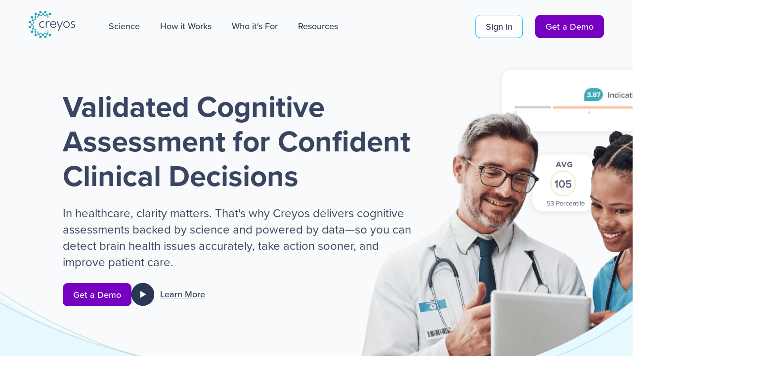

--- FILE ---
content_type: text/html; charset=UTF-8
request_url: https://creyos.com/?ref=akshays-blog?ref=akshays-blog
body_size: 20120
content:
<!doctype html><html lang="en"><head>
    <meta charset="utf-8">
    
      <title>Creyos | Digital Cognitive Assessment Platform for Healthcare</title>
    
    
      <link rel="shortcut icon" href="https://creyos.com/hubfs/creyos-fav-icon.png">
    
    <meta name="description" content="Discover Creyos, a scientifically validated and trusted platform for digital cognitive and behavioral health assessment. Backed by science, designed for healthcare and research. Improve detection, documentation, and patient outcomes. ">
    
    
    
    
    
    <meta name="viewport" content="width=device-width, initial-scale=1">

    
    <meta property="og:description" content="Discover Creyos, a scientifically validated and trusted platform for digital cognitive and behavioral health assessment. Backed by science, designed for healthcare and research. Improve detection, documentation, and patient outcomes. ">
    <meta property="og:title" content="Creyos | Digital Cognitive Assessment Platform for Healthcare">
    <meta name="twitter:description" content="Discover Creyos, a scientifically validated and trusted platform for digital cognitive and behavioral health assessment. Backed by science, designed for healthcare and research. Improve detection, documentation, and patient outcomes. ">
    <meta name="twitter:title" content="Creyos | Digital Cognitive Assessment Platform for Healthcare">

    

    
    <style>
a.cta_button{-moz-box-sizing:content-box !important;-webkit-box-sizing:content-box !important;box-sizing:content-box !important;vertical-align:middle}.hs-breadcrumb-menu{list-style-type:none;margin:0px 0px 0px 0px;padding:0px 0px 0px 0px}.hs-breadcrumb-menu-item{float:left;padding:10px 0px 10px 10px}.hs-breadcrumb-menu-divider:before{content:'›';padding-left:10px}.hs-featured-image-link{border:0}.hs-featured-image{float:right;margin:0 0 20px 20px;max-width:50%}@media (max-width: 568px){.hs-featured-image{float:none;margin:0;width:100%;max-width:100%}}.hs-screen-reader-text{clip:rect(1px, 1px, 1px, 1px);height:1px;overflow:hidden;position:absolute !important;width:1px}
</style>

<link rel="stylesheet" href="https://creyos.com/hubfs/hub_generated/template_assets/1/150404887967/1766154519347/template_main.min.css">
<link rel="stylesheet" href="https://creyos.com/hubfs/hub_generated/template_assets/1/150404887971/1766154516724/template_theme-overrides.min.css">
<link rel="stylesheet" href="https://creyos.com/hubfs/hub_generated/module_assets/1/152689909113/1764861567474/module_global-header.min.css">

      <style>
      
      /* Hides menu items  */
      
      
      /* Overrides Menu Theme if set to Dark */
      
      
      
      
      
      
      </style>
    
<link rel="stylesheet" href="https://creyos.com/hubfs/hub_generated/module_assets/1/150554580098/1748861059510/module_section-hero-banner.css">
<link rel="stylesheet" href="https://creyos.com/hubfs/hub_generated/template_assets/1/152336725338/1766154515202/template_swiper.min.css">
<link rel="stylesheet" href="https://creyos.com/hubfs/hub_generated/module_assets/1/152336565559/1742680071842/module_section-logo-slider.min.css">
<link rel="stylesheet" href="https://creyos.com/hubfs/hub_generated/module_assets/1/152336724562/1742680072924/module_component-switchback.min.css">
<link rel="stylesheet" href="https://creyos.com/hubfs/hub_generated/module_assets/1/153361830962/1742680091241/module_component-key-facts.min.css">
<link rel="stylesheet" href="https://creyos.com/hubfs/hub_generated/module_assets/1/153083587652/1747297273789/module_component-tabbed-content.min.css">
<link rel="stylesheet" href="https://creyos.com/hubfs/hub_generated/module_assets/1/153094548304/1743586153239/module_section-testimonials.min.css">

    <style>
        #hs_cos_wrapper_dnd_area-module-7 .testimonials__testimonial__name { color:#00c3f6; }

    </style>

<style>
  @font-face {
    font-family: "Lato";
    font-weight: 400;
    font-style: normal;
    font-display: swap;
    src: url("/_hcms/googlefonts/Lato/regular.woff2") format("woff2"), url("/_hcms/googlefonts/Lato/regular.woff") format("woff");
  }
  @font-face {
    font-family: "Lato";
    font-weight: 700;
    font-style: normal;
    font-display: swap;
    src: url("/_hcms/googlefonts/Lato/700.woff2") format("woff2"), url("/_hcms/googlefonts/Lato/700.woff") format("woff");
  }
</style>

<!-- Editor Styles -->
<style id="hs_editor_style" type="text/css">
#hs_cos_wrapper_module_173390977590036  { display: block !important; padding-top: 20px !important }
.header-row-0-force-full-width-section > .row-fluid {
  max-width: none !important;
}
.dnd_area-row-0-force-full-width-section > .row-fluid {
  max-width: none !important;
}
.dnd_area-row-1-max-width-section-centering > .row-fluid {
  max-width: 600px !important;
  margin-left: auto !important;
  margin-right: auto !important;
}
.dnd_area-row-2-force-full-width-section > .row-fluid {
  max-width: none !important;
}
.dnd_area-row-4-max-width-section-centering > .row-fluid {
  max-width: 960px !important;
  margin-left: auto !important;
  margin-right: auto !important;
}
.dnd_area-row-6-max-width-section-centering > .row-fluid {
  max-width: 818px !important;
  margin-left: auto !important;
  margin-right: auto !important;
}
.dnd_area-row-8-force-full-width-section > .row-fluid {
  max-width: none !important;
}
.dnd_area-row-10-max-width-section-centering > .row-fluid {
  max-width: 808px !important;
  margin-left: auto !important;
  margin-right: auto !important;
}
.module_173390977590015-flexbox-positioning {
  display: -ms-flexbox !important;
  -ms-flex-direction: column !important;
  -ms-flex-align: center !important;
  -ms-flex-pack: start;
  display: flex !important;
  flex-direction: column !important;
  align-items: center !important;
  justify-content: flex-start;
}
.module_173390977590015-flexbox-positioning > div {
  max-width: 100%;
  flex-shrink: 0 !important;
}
/* HubSpot Non-stacked Media Query Styles */
@media (min-width:768px) {
  .dnd_area-row-0-vertical-alignment > .row-fluid {
    display: -ms-flexbox !important;
    -ms-flex-direction: row;
    display: flex !important;
    flex-direction: row;
  }
  .cell_1718648652282-vertical-alignment {
    display: -ms-flexbox !important;
    -ms-flex-direction: column !important;
    -ms-flex-pack: center !important;
    display: flex !important;
    flex-direction: column !important;
    justify-content: center !important;
  }
  .cell_1718648652282-vertical-alignment > div {
    flex-shrink: 0 !important;
  }
  .cell_17339097759003-row-0-vertical-alignment > .row-fluid {
    display: -ms-flexbox !important;
    -ms-flex-direction: row;
    display: flex !important;
    flex-direction: row;
  }
  .cell_17339097759003-row-1-vertical-alignment > .row-fluid {
    display: -ms-flexbox !important;
    -ms-flex-direction: row;
    display: flex !important;
    flex-direction: row;
  }
  .cell_17339097759009-vertical-alignment {
    display: -ms-flexbox !important;
    -ms-flex-direction: column !important;
    -ms-flex-pack: center !important;
    display: flex !important;
    flex-direction: column !important;
    justify-content: center !important;
  }
  .cell_17339097759009-vertical-alignment > div {
    flex-shrink: 0 !important;
  }
  .cell_17339097759008-vertical-alignment {
    display: -ms-flexbox !important;
    -ms-flex-direction: column !important;
    -ms-flex-pack: center !important;
    display: flex !important;
    flex-direction: column !important;
    justify-content: center !important;
  }
  .cell_17339097759008-vertical-alignment > div {
    flex-shrink: 0 !important;
  }
  .cell_17339097759007-vertical-alignment {
    display: -ms-flexbox !important;
    -ms-flex-direction: column !important;
    -ms-flex-pack: center !important;
    display: flex !important;
    flex-direction: column !important;
    justify-content: center !important;
  }
  .cell_17339097759007-vertical-alignment > div {
    flex-shrink: 0 !important;
  }
  .cell_173390977590019-vertical-alignment {
    display: -ms-flexbox !important;
    -ms-flex-direction: column !important;
    -ms-flex-pack: start !important;
    display: flex !important;
    flex-direction: column !important;
    justify-content: flex-start !important;
  }
  .cell_173390977590019-vertical-alignment > div {
    flex-shrink: 0 !important;
  }
  .cell_173390977590018-vertical-alignment {
    display: -ms-flexbox !important;
    -ms-flex-direction: column !important;
    -ms-flex-pack: start !important;
    display: flex !important;
    flex-direction: column !important;
    justify-content: flex-start !important;
  }
  .cell_173390977590018-vertical-alignment > div {
    flex-shrink: 0 !important;
  }
  .cell_173390977590017-vertical-alignment {
    display: -ms-flexbox !important;
    -ms-flex-direction: column !important;
    -ms-flex-pack: start !important;
    display: flex !important;
    flex-direction: column !important;
    justify-content: flex-start !important;
  }
  .cell_173390977590017-vertical-alignment > div {
    flex-shrink: 0 !important;
  }
  .cell_173390977590016-vertical-alignment {
    display: -ms-flexbox !important;
    -ms-flex-direction: column !important;
    -ms-flex-pack: start !important;
    display: flex !important;
    flex-direction: column !important;
    justify-content: flex-start !important;
  }
  .cell_173390977590016-vertical-alignment > div {
    flex-shrink: 0 !important;
  }
}
/* HubSpot Styles (default) */
.header-row-0-padding {
  padding-top: 0px !important;
  padding-bottom: 0px !important;
  padding-left: 0px !important;
  padding-right: 0px !important;
}
.header-row-0-hidden {
  display: block !important;
}
.header-module-1-hidden {
  display: block !important;
}
.dnd_area-row-0-padding {
  padding-top: 0px !important;
  padding-bottom: 0px !important;
  padding-left: 0px !important;
  padding-right: 0px !important;
}
.dnd_area-row-0-background-layers {
  background-image: linear-gradient(rgba(248, 250, 252, 1), rgba(248, 250, 252, 1)) !important;
  background-position: left top !important;
  background-size: auto !important;
  background-repeat: no-repeat !important;
}
.dnd_area-row-1-padding {
  padding-top: 60px !important;
  padding-bottom: 0px !important;
}
.dnd_area-row-1-background-layers {
  background-image: linear-gradient(rgba(230, 249, 254, 1), rgba(230, 249, 254, 1)) !important;
  background-position: left top !important;
  background-size: auto !important;
  background-repeat: no-repeat !important;
}
.dnd_area-row-2-padding {
  padding-top: 0px !important;
  padding-bottom: 60px !important;
  padding-left: 0px !important;
  padding-right: 0px !important;
}
.dnd_area-row-2-hidden {
  display: block !important;
}
.dnd_area-row-2-background-layers {
  background-image: linear-gradient(rgba(230, 249, 254, 1), rgba(230, 249, 254, 1)) !important;
  background-position: left top !important;
  background-size: auto !important;
  background-repeat: no-repeat !important;
}
.dnd_area-row-3-padding {
  padding-top: 72px !important;
  padding-bottom: 80px !important;
}
.dnd_area-row-4-padding {
  padding-top: 66px !important;
  padding-bottom: 0px !important;
}
.dnd_area-row-4-background-layers {
  background-image: linear-gradient(rgba(43, 56, 84, 1), rgba(43, 56, 84, 1)) !important;
  background-position: left top !important;
  background-size: auto !important;
  background-repeat: no-repeat !important;
}
.dnd_area-row-5-padding {
  padding-top: 20px !important;
  padding-bottom: 72px !important;
}
.dnd_area-row-5-background-layers {
  background-image: linear-gradient(rgba(43, 56, 84, 1), rgba(43, 56, 84, 1)) !important;
  background-position: left top !important;
  background-size: auto !important;
  background-repeat: no-repeat !important;
}
.dnd_area-row-6-padding {
  padding-top: 60px !important;
  padding-bottom: 0px !important;
}
.dnd_area-row-6-background-layers {
  background-image: linear-gradient(rgba(255, 255, 255, 1), rgba(255, 255, 255, 1)) !important;
  background-position: left top !important;
  background-size: auto !important;
  background-repeat: no-repeat !important;
}
.dnd_area-row-7-padding {
  padding-top: 12px !important;
  padding-bottom: 20px !important;
}
.dnd_area-row-7-background-layers {
  background-image: linear-gradient(rgba(255, 255, 255, 1), rgba(255, 255, 255, 1)) !important;
  background-position: left top !important;
  background-size: auto !important;
  background-repeat: no-repeat !important;
}
.dnd_area-row-8-padding {
  padding-top: 0px !important;
  padding-bottom: 0px !important;
  padding-left: 0px !important;
  padding-right: 0px !important;
}
.dnd_area-row-8-background-layers {
  background-image: linear-gradient(rgba(43, 56, 84, 1), rgba(43, 56, 84, 1)) !important;
  background-position: left top !important;
  background-size: auto !important;
  background-repeat: no-repeat !important;
}
.dnd_area-row-9-padding {
  padding-top: 60px !important;
}
.dnd_area-row-9-background-layers {
  background-image: url('https://creyos.com/hubfs/theme-assets/backgrounds/circular-bg.png') !important;
  background-position: left top !important;
  background-size: auto !important;
  background-repeat: no-repeat !important;
}
.dnd_area-row-10-padding {
  padding-top: 60px !important;
  padding-bottom: 40px !important;
}
.dnd_area-row-10-background-layers {
  background-image: linear-gradient(rgba(43, 56, 84, 1), rgba(43, 56, 84, 1)) !important;
  background-position: left top !important;
  background-size: auto !important;
  background-repeat: no-repeat !important;
}
.dnd_area-row-11-background-layers {
  background-image: linear-gradient(rgba(229, 250, 255, 1), rgba(229, 250, 255, 1)) !important;
  background-position: left top !important;
  background-size: auto !important;
  background-repeat: no-repeat !important;
}
.cell_1705918830922-margin {
  margin-top: 0px !important;
}
.cell_17467178050782-margin {
  margin-top: 0px !important;
}
.widget_1747244967971-hidden {
  display: block !important;
}
.footer_no_nav-row-0-background-layers {
  background-image: linear-gradient(rgba(43, 56, 84, 1), rgba(43, 56, 84, 1)) !important;
  background-position: left top !important;
  background-size: auto !important;
  background-repeat: no-repeat !important;
}
.cell_17339097759003-row-0-padding {
  padding-bottom: 20px !important;
}
.cell_17339097759003-row-1-padding {
  padding-top: 40px !important;
  padding-bottom: 40px !important;
}
/* HubSpot Styles (mobile) */
@media (max-width: 767px) {
  .header-module-1-hidden {
    display: block !important;
  }
  .dnd_area-module-1-padding > #hs_cos_wrapper_dnd_area-module-1 {
    padding-top: 0px !important;
  }
  .module_173390977590011-margin > #hs_cos_wrapper_module_173390977590011 {
    margin-bottom: 40px !important;
  }
}
</style>
    

    
<!--  Added by GoogleTagManager integration -->
<script>
var _hsp = window._hsp = window._hsp || [];
window.dataLayer = window.dataLayer || [];
function gtag(){dataLayer.push(arguments);}

var useGoogleConsentModeV2 = true;
var waitForUpdateMillis = 1000;



var hsLoadGtm = function loadGtm() {
    if(window._hsGtmLoadOnce) {
      return;
    }

    if (useGoogleConsentModeV2) {

      gtag('set','developer_id.dZTQ1Zm',true);

      gtag('consent', 'default', {
      'ad_storage': 'denied',
      'analytics_storage': 'denied',
      'ad_user_data': 'denied',
      'ad_personalization': 'denied',
      'wait_for_update': waitForUpdateMillis
      });

      _hsp.push(['useGoogleConsentModeV2'])
    }

    (function(w,d,s,l,i){w[l]=w[l]||[];w[l].push({'gtm.start':
    new Date().getTime(),event:'gtm.js'});var f=d.getElementsByTagName(s)[0],
    j=d.createElement(s),dl=l!='dataLayer'?'&l='+l:'';j.async=true;j.src=
    'https://www.googletagmanager.com/gtm.js?id='+i+dl;f.parentNode.insertBefore(j,f);
    })(window,document,'script','dataLayer','GTM-WH7WZKK9');

    window._hsGtmLoadOnce = true;
};

_hsp.push(['addPrivacyConsentListener', function(consent){
  if(consent.allowed || (consent.categories && consent.categories.analytics)){
    hsLoadGtm();
  }
}]);

</script>

<!-- /Added by GoogleTagManager integration -->

    <link rel="canonical" href="https://creyos.com">

<!-- Ahrefs Tracking Code -->
<script src="https://analytics.ahrefs.com/analytics.js" data-key="f8RmXe4dPysxM31jJyT/eA" async></script>
<!-- End Ahrefs Tracking Code -->
<!-- Bing tracking -->
<script>
  (function(w,d,t,r,u)
  {
    var f,n,i;
    w[u]=w[u]||[],f=function()
    {
      var o={ti:"20264716", enableAutoSpaTracking: true};
      o.q=w[u],w[u]=new UET(o),w[u].push("pageLoad")
    },
    n=d.createElement(t),n.src=r,n.async=1,n.onload=n.onreadystatechange=function()
    {
      var s=this.readyState;
      s&&s!=="loaded"&&s!=="complete"||(f(),n.onload=n.onreadystatechange=null)
    },
    i=d.getElementsByTagName(t)[0],i.parentNode.insertBefore(n,i)
  })
  (window,document,"script","//bat.bing.com/bat.js","uetq");
</script>
<!-- End Bing tracking -->
<!-- Hotjar Tracking Code for hubspot subdomain -->
<script>
    (function(h,o,t,j,a,r){
        h.hj=h.hj||function(){(h.hj.q=h.hj.q||[]).push(arguments)};
        h._hjSettings={hjid:3430029,hjsv:6};
        a=o.getElementsByTagName('head')[0];
        r=o.createElement('script');r.async=1;
        r.src=t+h._hjSettings.hjid+j+h._hjSettings.hjsv;
        a.appendChild(r);
    })(window,document,'https://static.hotjar.com/c/hotjar-','.js?sv=');
</script>
<!-- Favicon -->
<link rel="shortcut icon" href="https://creyos.com/img/containers/main/seo/favicon.png/4e4048ca314e92b98a4788406ceb50e5.png">

<link rel="apple-touch-icon" sizes="152x152" href="https://creyos.com/img/containers/main/seo/favicon_apple.png/a08d4188d510b7432849846655f1695c.png">

<link rel="apple-touch-icon" sizes="144x144" href="https://creyos.com/img/containers/main/seo/favicon_apple.png/4f780bfdf37fedba9ff33ad864006694.png">

<link rel="apple-touch-icon" sizes="120x120" href="https://creyos.com/img/containers/main/seo/favicon_apple.png/ed005f597f6b5e809ef2a8b526a8dea8.png">

<link rel="apple-touch-icon" sizes="114x114" href="https://creyos.com/img/containers/main/seo/favicon_apple.png/3f2c3d3186036940e403825ff882a483.png">

<link rel="apple-touch-icon" sizes="76x76" href="https://creyos.com/img/containers/main/seo/favicon_apple.png/4a7f8f6b1afbe1944f404c0947458e8d.png">

<link rel="apple-touch-icon" sizes="72x72" href="https://creyos.com/img/containers/main/seo/favicon_apple.png/5123a4433bea0162988c48d4bea6df9f.png">
<!-- end favicon -->
<style>
  @font-face {
  font-family: "Proxima Nova";
  font-weight: 600;
  font-style: normal;
  src: url(https://creyos.com/hubfs/Creyos%20Brand%20Identity/Font-ProximaNova/Mark%20Simonson%20-%20Proxima%20Nova%20Semibold.otf) format("opentype");
}
@font-face {
  font-family: "Proxima Nova";
  font-weight: 600;
  font-style: italic;
  src: url(https://creyos.com/hubfs/Creyos%20Brand%20Identity/Font-ProximaNova/Mark%20Simonson%20-%20Proxima%20Nova%20Semibold%20Italic.otf) format("opentype");
}
@font-face {
  font-family: "Proxima Nova";
  font-weight: 700;
  font-style: italic;
  src: url(https://creyos.com/hubfs/Creyos%20Brand%20Identity/Font-ProximaNova/Mark%20Simonson%20-%20Proxima%20Nova%20Bold%20Italic.otf) format("opentype");
}
@font-face {
  font-family: "Proxima Nova";
  font-weight: 300;
  font-style: italic;
  src: url(https://creyos.com/hubfs/Creyos%20Brand%20Identity/Font-ProximaNova/Mark%20Simonson%20-%20Proxima%20Nova%20Light%20Italic.otf) format("opentype");
}
@font-face {
  font-family: "Proxima Nova";
  font-weight: 400;
  font-style: italic;
  src: url(https://creyos.com/hubfs/Creyos%20Brand%20Identity/Font-ProximaNova/Mark%20Simonson%20-%20Proxima%20Nova%20Regular%20Italic.otf) format("opentype");
}
@font-face {
  font-family: "Proxima Nova";
  font-weight: 300;
  font-style: normal;
  src: url(https://creyos.com/hubfs/Creyos%20Brand%20Identity/Font-ProximaNova/Mark%20Simonson%20-%20Proxima%20Nova%20Light.otf) format("opentype");
}
@font-face {
  font-family: "Proxima Nova";
  font-weight: 700;
  font-style: normal;
  src: url(https://creyos.com/hubfs/Creyos%20Brand%20Identity/Font-ProximaNova/Mark%20Simonson%20-%20Proxima%20Nova%20Bold.otf) format("opentype");
}
@font-face {
  font-family: "Proxima Nova";
  font-weight: 400;
  font-style: normal;
  src: url(https://creyos.com/hubfs/Creyos%20Brand%20Identity/Font-ProximaNova/Mark%20Simonson%20-%20Proxima%20Nova%20Regular.otf) format("opentype");
}

</style>
<meta property="og:url" content="https://creyos.com">
<meta name="twitter:card" content="summary">
<meta http-equiv="content-language" content="en">





<script type="application/ld+json">
{
  "@context": "https://schema.org",
  "@type": "Corporation",
  "name": "Cambridge Brain Sciences Inc.",
  "alternateName": "Creyos",
  "url": "https://creyos.com/",
  "logo": "https://creyos.com/logo.png",
  "description": "Creyos is a healthcare technology company specializing in digital cognitive and behavioral health assessments. Their platform offers scientifically validated tools for clinicians to assess and monitor brain health, aiming to improve patient outcomes through objective measurement.",
  "foundingDate": "2015-01-01",
  "founders": [
    {
      "@type": "Person",
      "name": "Professor Adrian Owen"
    },
    {
      "@type": "Person",
      "name": "Marc Lipton"
    }
  ],
  "address": {
    "@type": "PostalAddress",
    "streetAddress": "214 King Street West, Suite 210",
    "addressLocality": "Toronto",
    "addressRegion": "ON",
    "postalCode": "M5H 3S6",
    "addressCountry": "Canada"
  },
  "contactPoint": {
    "@type": "ContactPoint",
    "telephone": "+1-888-774-8085",
    "contactType": "Customer Service",
    "areaServed": "CA",
    "availableLanguage": "English"
  },
  "sameAs": [
    "https://www.linkedin.com/company/creyos",
    "https://twitter.com/creyos",
    "https://www.facebook.com/creyos",
    "https://www.youtube.com/creyos"
  ]
}
</script>

  <meta name="generator" content="HubSpot"></head>
  <body>
<!--  Added by GoogleTagManager integration -->
<noscript><iframe src="https://www.googletagmanager.com/ns.html?id=GTM-WH7WZKK9" height="0" width="0" style="display:none;visibility:hidden"></iframe></noscript>

<!-- /Added by GoogleTagManager integration -->

    <div class="body-wrapper   hs-content-id-189862744645 hs-site-page page ">
      
        <div data-global-resource-path="creyos-2024/templates/partials/header.html">


<header class="header header--global">

  

  <a href="#main-content" class="header__skip">Skip to content</a>

  <div class="container-fluid">
<div class="row-fluid-wrapper">
<div class="row-fluid">
<div class="span12 widget-span widget-type-cell " style="" data-widget-type="cell" data-x="0" data-w="12">

<div class="row-fluid-wrapper row-depth-1 row-number-1 header-row-0-hidden dnd-section header-row-0-padding header-row-0-force-full-width-section">
<div class="row-fluid ">
<div class="span12 widget-span widget-type-custom_widget header-module-1-hidden dnd-module" style="" data-widget-type="custom_widget" data-x="0" data-w="12">
<div id="hs_cos_wrapper_header-module-1" class="hs_cos_wrapper hs_cos_wrapper_widget hs_cos_wrapper_type_module" style="" data-hs-cos-general-type="widget" data-hs-cos-type="module">






  










  
  
  
  
  
  
  
  
  
  
  
  
  
  

  


  
    
    

      <script>

      window.devMode = true;
      </script>  
    
      
      
      
      
        
      
      
      
      
      
      
      
      
      
      
      
      
      
      
    
    
    
    
    
    
    
    
    
        
      
                    
                    <div class="header__container header__container--left ">
                    <div class="header__bottom">
                    <div class="header__wrapper content-wrapper wide header__wrapper--bottom">
                    
                    <div class="header__wrapper--bottom__logo-menu-col">
                    
                    <div class="header__logo-col">
                    
      
      <div class="header__logo">
      
      
    
    
    
      
      
          
        
          <a href="https://creyos.com/">
          <img class="header__logo-image" src="https://creyos.com/hs-fs/hubfs/CreyosLogo-RGB-1.png?width=94&amp;height=55&amp;name=CreyosLogo-RGB-1.png" alt="CreyosLogo-RGB-1" loading="eager" width="94" height="55" style="max-width: 100%; height: auto;" srcset="https://creyos.com/hs-fs/hubfs/CreyosLogo-RGB-1.png?width=47&amp;height=28&amp;name=CreyosLogo-RGB-1.png 47w, https://creyos.com/hs-fs/hubfs/CreyosLogo-RGB-1.png?width=94&amp;height=55&amp;name=CreyosLogo-RGB-1.png 94w, https://creyos.com/hs-fs/hubfs/CreyosLogo-RGB-1.png?width=141&amp;height=83&amp;name=CreyosLogo-RGB-1.png 141w, https://creyos.com/hs-fs/hubfs/CreyosLogo-RGB-1.png?width=188&amp;height=110&amp;name=CreyosLogo-RGB-1.png 188w, https://creyos.com/hs-fs/hubfs/CreyosLogo-RGB-1.png?width=235&amp;height=138&amp;name=CreyosLogo-RGB-1.png 235w, https://creyos.com/hs-fs/hubfs/CreyosLogo-RGB-1.png?width=282&amp;height=165&amp;name=CreyosLogo-RGB-1.png 282w" sizes="(max-width: 94px) 100vw, 94px">
          </a>
        
        
          </div>
        
                    <div class="header__mobile-menu-toggle">
                    <button class="no-style">
                    <svg class="menu-closed-icon" xmlns="http://www.w3.org/2000/svg" width="34" height="18" viewbox="0 0 34 18">
                    <g id="Group_41" data-name="Group 41" transform="translate(-304 -44)">
                    <g id="Group_30" data-name="Group 30" transform="translate(13.5 -14.5)">
                    <line id="Line_4" data-name="Line 4" x2="34" transform="translate(290.5 67.5)" fill="none" stroke="#2b3854" stroke-width="2" />
                    <line id="Line_6" data-name="Line 6" x2="34" transform="translate(290.5 59.5)" fill="none" stroke="#2b3854" stroke-width="2" />
                    <line id="Line_5" data-name="Line 5" x2="17" transform="translate(290.5 75.5)" fill="none" stroke="#2b3854" stroke-width="2" />
                    </g>
                    </g>
                    </svg>
                    <svg class="menu-open-icon" xmlns="http://www.w3.org/2000/svg" width="29.914" height="29.914" viewbox="0 0 29.914 29.914">
                    <g id="Group_39" data-name="Group 39" transform="translate(-74.793 -334.793)">
                    <line id="Line_7" data-name="Line 7" x2="28.5" y2="28.5" transform="translate(75.5 335.5)" fill="none" stroke="#2b3854" stroke-width="2" />
                    <line id="Line_8" data-name="Line 8" x1="28.5" y2="28.5" transform="translate(75.5 335.5)" fill="none" stroke="#2b3854" stroke-width="2" />
                    </g>
                    </svg>
                    
                    </button>
                    </div>
                    </div>
                    <div class="header__menu-col">
                    
                      <!-- DEV MODE: Mega Menu Navigation -->
                      <nav class="header__menu header__menu--megamenu" aria-label="">
                      <ul class="header__menu-wrapper no-list">
                      
                        
      
        
        
        
        <li class="header__menu-item header__menu-item--depth-1   hs-skip-lang-url-rewrite">
        <div class="header__menu-item__row">
          <a class="header__menu-link parent-link-item" href="https://creyos.com/the-science"><span class="link-text">Science</span></a>
          
        </div>
        
          </li>
          
          
                    
                      
                        
      
        
        
        
        <li class="header__menu-item header__menu-item--depth-1 header__menu-item--has-submenu header__menu-link--toggle hs-skip-lang-url-rewrite">
        <div class="header__menu-item__row">
          <a class="header__menu-link" href="javascript:%20void(0)" aria-haspopup="true" aria-expanded="false"><span class="link-text">How it Works</span></a>
          
            <button class="no-style header__menu-link__mob-child-toggle depth-1">
            
    <svg class="closed-icon" xmlns="http://www.w3.org/2000/svg" width="20" height="20" viewbox="0 0 20 20">
    <g transform="translate(4519 20150.373)">
    <line x2="20" transform="translate(-4519 -20140.373)" fill="none" stroke="#2b3854" stroke-width="2" />
    <line x2="20" transform="translate(-4509 -20150.373) rotate(90)" fill="none" stroke="#2b3854" stroke-width="2" />
    </g>
    </svg>
  
    <svg class="open-icon" xmlns="http://www.w3.org/2000/svg" width="20" height="2" viewbox="0 0 20 2">
    <g transform="translate(4519 20141.373)">
    <line x2="20" transform="translate(-4519 -20140.373)" fill="none" stroke="#2b3854" stroke-width="2" />
    </g>
    </svg>
  
            </button>
          
        </div>
        
          
          
          
          
          
          

          
          
            
            
            
          
            
            
              
            
            
              
                
              
              
            
          
            
            
              
            
            
              
                
              
              
            
          
            
            
              
            
            
              
                
              
              
            
          
            
            
            
          
          
          
          
          
          
            
          
          <ul class="header__menu-submenu header__menu-submenu--mega header__menu-submenu--level-2 has-sublayout has-submenu no-list">
            <div class="header__menu-submenu__left-col">
            
              
              

              <li class="header__menu-item header__menu-item--depth-2 hs-skip-lang-url-rewrite link-index-1 ">
                <div class="header__menu-item__row depth-2">
                <a class="header__menu-link" href="https://creyos.com/how-it-works"><span class="link-text">Solution Overview</span></a>
                
                </div>
              </li>
            
              
              

              <li class="header__menu-item header__menu-item--depth-2 hs-skip-lang-url-rewrite link-index-2 header__menu-link--toggle">
                <div class="header__menu-item__row depth-2">
                <a class="header__menu-link" href="javascript:void(0);" aria-haspopup="true" aria-expanded="false"><span class="link-text">Online Cognitive Tasks</span></a>
                
                  <button class="no-style header__menu-link__mob-child-toggle depth-2">
                  
    <svg class="closed-icon" xmlns="http://www.w3.org/2000/svg" width="20" height="20" viewbox="0 0 20 20">
    <g transform="translate(4519 20150.373)">
    <line x2="20" transform="translate(-4519 -20140.373)" fill="none" stroke="#2b3854" stroke-width="2" />
    <line x2="20" transform="translate(-4509 -20150.373) rotate(90)" fill="none" stroke="#2b3854" stroke-width="2" />
    </g>
    </svg>
  
    <svg class="open-icon" xmlns="http://www.w3.org/2000/svg" width="20" height="2" viewbox="0 0 20 2">
    <g transform="translate(4519 20141.373)">
    <line x2="20" transform="translate(-4519 -20140.373)" fill="none" stroke="#2b3854" stroke-width="2" />
    </g>
    </svg>
  
                  </button>
                
                </div>
              </li>
            
              
              

              <li class="header__menu-item header__menu-item--depth-2 hs-skip-lang-url-rewrite link-index-3 header__menu-link--toggle">
                <div class="header__menu-item__row depth-2">
                <a class="header__menu-link" href="javascript:void(0);" aria-haspopup="true" aria-expanded="false"><span class="link-text">Behavioral Health Questionnaires</span></a>
                
                  <button class="no-style header__menu-link__mob-child-toggle depth-2">
                  
    <svg class="closed-icon" xmlns="http://www.w3.org/2000/svg" width="20" height="20" viewbox="0 0 20 20">
    <g transform="translate(4519 20150.373)">
    <line x2="20" transform="translate(-4519 -20140.373)" fill="none" stroke="#2b3854" stroke-width="2" />
    <line x2="20" transform="translate(-4509 -20150.373) rotate(90)" fill="none" stroke="#2b3854" stroke-width="2" />
    </g>
    </svg>
  
    <svg class="open-icon" xmlns="http://www.w3.org/2000/svg" width="20" height="2" viewbox="0 0 20 2">
    <g transform="translate(4519 20141.373)">
    <line x2="20" transform="translate(-4519 -20140.373)" fill="none" stroke="#2b3854" stroke-width="2" />
    </g>
    </svg>
  
                  </button>
                
                </div>
              </li>
            
              
              

              <li class="header__menu-item header__menu-item--depth-2 hs-skip-lang-url-rewrite link-index-4 header__menu-link--toggle">
                <div class="header__menu-item__row depth-2">
                <a class="header__menu-link" href="javascript:void(0);" aria-haspopup="true" aria-expanded="false"><span class="link-text">Clinical Assessment Protocols</span></a>
                
                  <button class="no-style header__menu-link__mob-child-toggle depth-2">
                  
    <svg class="closed-icon" xmlns="http://www.w3.org/2000/svg" width="20" height="20" viewbox="0 0 20 20">
    <g transform="translate(4519 20150.373)">
    <line x2="20" transform="translate(-4519 -20140.373)" fill="none" stroke="#2b3854" stroke-width="2" />
    <line x2="20" transform="translate(-4509 -20150.373) rotate(90)" fill="none" stroke="#2b3854" stroke-width="2" />
    </g>
    </svg>
  
    <svg class="open-icon" xmlns="http://www.w3.org/2000/svg" width="20" height="2" viewbox="0 0 20 2">
    <g transform="translate(4519 20141.373)">
    <line x2="20" transform="translate(-4519 -20140.373)" fill="none" stroke="#2b3854" stroke-width="2" />
    </g>
    </svg>
  
                  </button>
                
                </div>
              </li>
            
              
              

              <li class="header__menu-item header__menu-item--depth-2 hs-skip-lang-url-rewrite link-index-5 ">
                <div class="header__menu-item__row depth-2">
                <a class="header__menu-link" href="https://creyos.com/how-it-works/reports"><span class="link-text">Reports</span></a>
                
                </div>
              </li>
            
            </div>
            
            
              <div class="header__menu-submenu__right-col">
              
                
                
                
                
                
                
                
                
                
              
                
                
                
                
                
                
                  <div class="depth-3-link-container link-index-2 menu-item--sublayout">
                
                
                
                  
                    
                    
                      <div class="menu-item--sublayout-unit ">
                    
                    
                      <div class="menu-item--sublayout-content">
  <div class="header__menu--mega--submenu-banner">
<a href="https://creyos.com/online-cognitive-tasks" aria-label="Learn more about cognitive tasks">
  <h3>Overview of Online Cognitive Tasks</h3>
  <p>Objectively determine patient cognitive abilities</p>
 </a>
  </div>
  <div class="header__menu--mega--submenu-linkset">
  <div class="header__menu--mega--submenu-linkset-unit">
  <label>Short Term Memory</label>
  <a href="https://creyos.com/online-cognitive-tasks/number-ladder">Number Ladder</a>
  <a href="https://creyos.com/online-cognitive-tasks/spatial-memory-test">Spatial Span</a>
  <a href="https://creyos.com/online-cognitive-tasks/paired-associate">Paired Associates</a>
  <a href="https://creyos.com/online-cognitive-tasks/token-search">Token Search</a>
  </div>
  <div class="header__menu--mega--submenu-linkset-unit">
  <label>Reasoning</label>
  <a href="https://creyos.com/online-cognitive-tasks/odd-one-out">Odd One Out</a>
  <a href="https://creyos.com/online-cognitive-tasks/spatial-planning">Spatial Planning</a>
  <a href="https://creyos.com/online-cognitive-tasks/mental-rotation-test">Rotations</a>
  <a href="https://creyos.com/online-cognitive-tasks/polygons">Polygons</a>
  </div>
  <div class="header__menu--mega--submenu-linkset-unit">
  <label>Concentration</label>
  <a href="https://creyos.com/online-cognitive-tasks/double-trouble-test">Double Trouble</a>
  <a href="https://creyos.com/online-cognitive-tasks/feature-match">Feature Match</a>
  </div>
  <div class="header__menu--mega--submenu-linkset-unit">
  <label>Verbal Ability</label>
  <a href="https://creyos.com/online-cognitive-tasks/digit-span-test">Digit Span</a>
  <a href="https://creyos.com/online-cognitive-tasks/grammatical-reasoning">Grammatical Reasoning</a>
  </div>
  </div>
</div>
                    
                    
                    
                      </div>
                    
                  
                
                
                  </div>
                
              
                
                
                
                
                
                
                  <div class="depth-3-link-container link-index-3 menu-item--sublayout">
                
                
                
                  
                    
                    
                      <div class="menu-item--sublayout-unit ">
                    
                    
                      <div class="menu-item--sublayout-content">


  <div class="header__menu--mega--submenu-banner">
  <a href="https://creyos.com/behavioral-health-questionnaires" aria-label="Learn more about behavioral health questionnaires">
  <h3>Overview of Behavioral Health Questionnaires</h3>
  <p>Identify key symptoms and support better clinical decision-making</p>
  </a>
  </div>
  <div class="header__menu--mega--submenu-linkset">
  <div class="header__menu--mega--submenu-linkset-unit">
  <label>Mental Health</label>
  <a href="https://creyos.com/questionnaires/phq-patient-health-questionnaire-for-depression"><strong>PHQ-9</strong> Questionnaire</a>
  <a href="https://creyos.com/questionnaires/gad-7-questionnaire"><strong>GAD-7</strong> Questionnaire</a>
  <a href="https://creyos.com/questionnaires/pss-perceived-stress-scale"><strong>PSS</strong> Scale</a>
  <a href="https://creyos.com/questionnaires/mdq-questionnaire"><strong>MDQ</strong> Questionnaire</a>
  <a href="https://creyos.com/questionnaires/pcl-5-questionnaire"><strong>PCL-5</strong> Checklist</a>
  </div>
  <div class="header__menu--mega--submenu-linkset-unit">
  <label>Attention Deficit Hyperactivity Disorder and Autism</label>
  <a href="https://creyos.com/questionnaires/swan-adhd-questionnaire"><strong>SWAN</strong> Scale</a>
  <a href="https://creyos.com/questionnaires/vadrs"><strong>VADRS</strong> Scale</a>
  <a href="https://creyos.com/questionnaires/asrs-assessment"><strong>ASRS Part A</strong> Scale</a>
  <a href="https://creyos.com/questionnaires/autism-spectrum-quotient"><strong>AQ</strong> Questionnaire</a>
  </div>
  <div class="header__menu--mega--submenu-linkset-unit">
  <label>Substance Misuse</label>
  <a href="https://creyos.com/questionnaires/audit-questionnaire"><strong>AUDIT</strong> Questionnaire</a>
  <a href="https://creyos.com/questionnaires/opioid-risk-tool"><strong>ORT</strong> Questionnaire</a>
  <a href="https://creyos.com/questionnaires/dast-10"><strong>DAST-10</strong> Questionnaire</a>
  <a href="https://creyos.com/questionnaires/pmq"><strong>PMQ</strong> Questionnaire</a>
  </div>
  <div class="header__menu--mega--submenu-linkset-unit">
  <label>Brain Injury, Disturbances, and Other Disorders</label>
  <a href="https://creyos.com/questionnaires/rpq-questionnaire"><strong>RPQ</strong> Questionnaire</a>
  <a href="https://creyos.com/questionnaires/iadl-questionnaire"><strong>IADL</strong> Questionnaire</a>
  <a href="https://creyos.com/questionnaires/psqi-questionnaire"><strong>PSQI</strong> Questionnaire</a>
  </div>
  </div>
</div>
                    
                    
                    
                      </div>
                    
                  
                
                
                  </div>
                
              
                
                
                
                
                
                
                  <div class="depth-3-link-container link-index-4 menu-item--sublayout">
                
                
                
                  
                    
                    
                      <div class="menu-item--sublayout-unit ">
                    
                    
                      <div class="menu-item--sublayout-content">
  <div class="header__menu--mega--submenu-banner">
  <a href="https://creyos.com/how-it-works/condition-focused-cognitive-assessment-protocols/" aria-label="Learn more about clinical assessment protocols">
  <h3>Overview of Clinical Assessment Protocols</h3>
  <p>Condition focused assessments for timely and accurate clinical decisions</p>
  </a>
  </div>
  <div class="header__menu--mega--submenu-linkset">
  <div class="header__menu--mega--submenu-linkset-unit">
  <a href="https://creyos.com/condition-focused-protocols/adhd-assessment">ADHD Assessment</a>
  <a href="https://creyos.com/dementia-screening-and-assessment">Dementia Screening and Assessment</a>
  </div>
  </div>
</div>
                    
                    
                    
                      </div>
                    
                  
                
                
                  </div>
                
              
                
                
                
                
                
                
                
                
                
              
              </div>
            
            
            
            </ul>
          
          </li>
          
          
                    
                      
                        
      
        
        
        
        <li class="header__menu-item header__menu-item--depth-1 header__menu-item--has-submenu header__menu-link--toggle hs-skip-lang-url-rewrite">
        <div class="header__menu-item__row">
          <a class="header__menu-link" href="javascript:%20void(0)" aria-haspopup="true" aria-expanded="false"><span class="link-text">Who it's For</span></a>
          
            <button class="no-style header__menu-link__mob-child-toggle depth-1">
            
    <svg class="closed-icon" xmlns="http://www.w3.org/2000/svg" width="20" height="20" viewbox="0 0 20 20">
    <g transform="translate(4519 20150.373)">
    <line x2="20" transform="translate(-4519 -20140.373)" fill="none" stroke="#2b3854" stroke-width="2" />
    <line x2="20" transform="translate(-4509 -20150.373) rotate(90)" fill="none" stroke="#2b3854" stroke-width="2" />
    </g>
    </svg>
  
    <svg class="open-icon" xmlns="http://www.w3.org/2000/svg" width="20" height="2" viewbox="0 0 20 2">
    <g transform="translate(4519 20141.373)">
    <line x2="20" transform="translate(-4519 -20140.373)" fill="none" stroke="#2b3854" stroke-width="2" />
    </g>
    </svg>
  
            </button>
          
        </div>
        
          
          
          
          
          
          

          
          
            
            
              
            
            
              
              
                
              
            
          
            
            
              
            
            
              
              
                
              
            
          
            
            
            
          
          
          
          
          
          
            
          
          <ul class="header__menu-submenu header__menu-submenu--mega header__menu-submenu--level-2 has-card has-submenu no-list">
            <div class="header__menu-submenu__left-col">
            
              
              

              <li class="header__menu-item header__menu-item--depth-2 hs-skip-lang-url-rewrite link-index-1 header__menu-link--toggle">
                <div class="header__menu-item__row depth-2">
                <a class="header__menu-link" href="javascript:void(0);" aria-haspopup="true" aria-expanded="false"><span class="link-text">Medical Practices</span></a>
                
                  <button class="no-style header__menu-link__mob-child-toggle depth-2">
                  
    <svg class="closed-icon" xmlns="http://www.w3.org/2000/svg" width="20" height="20" viewbox="0 0 20 20">
    <g transform="translate(4519 20150.373)">
    <line x2="20" transform="translate(-4519 -20140.373)" fill="none" stroke="#2b3854" stroke-width="2" />
    <line x2="20" transform="translate(-4509 -20150.373) rotate(90)" fill="none" stroke="#2b3854" stroke-width="2" />
    </g>
    </svg>
  
    <svg class="open-icon" xmlns="http://www.w3.org/2000/svg" width="20" height="2" viewbox="0 0 20 2">
    <g transform="translate(4519 20141.373)">
    <line x2="20" transform="translate(-4519 -20140.373)" fill="none" stroke="#2b3854" stroke-width="2" />
    </g>
    </svg>
  
                  </button>
                
                </div>
              </li>
            
              
              

              <li class="header__menu-item header__menu-item--depth-2 hs-skip-lang-url-rewrite link-index-2 header__menu-link--toggle">
                <div class="header__menu-item__row depth-2">
                <a class="header__menu-link" href="javascript:void(0);" aria-haspopup="true" aria-expanded="false"><span class="link-text">Health Systems and Physician Groups</span></a>
                
                  <button class="no-style header__menu-link__mob-child-toggle depth-2">
                  
    <svg class="closed-icon" xmlns="http://www.w3.org/2000/svg" width="20" height="20" viewbox="0 0 20 20">
    <g transform="translate(4519 20150.373)">
    <line x2="20" transform="translate(-4519 -20140.373)" fill="none" stroke="#2b3854" stroke-width="2" />
    <line x2="20" transform="translate(-4509 -20150.373) rotate(90)" fill="none" stroke="#2b3854" stroke-width="2" />
    </g>
    </svg>
  
    <svg class="open-icon" xmlns="http://www.w3.org/2000/svg" width="20" height="2" viewbox="0 0 20 2">
    <g transform="translate(4519 20141.373)">
    <line x2="20" transform="translate(-4519 -20140.373)" fill="none" stroke="#2b3854" stroke-width="2" />
    </g>
    </svg>
  
                  </button>
                
                </div>
              </li>
            
              
              

              <li class="header__menu-item header__menu-item--depth-2 hs-skip-lang-url-rewrite link-index-3 ">
                <div class="header__menu-item__row depth-2">
                <a class="header__menu-link" href="https://creyos.com/research"><span class="link-text">Researchers</span></a>
                
                </div>
              </li>
            
            </div>
            
            
              <div class="header__menu-submenu__right-col">
              
                
                
                
                
                
                
                  <div class="depth-3-link-container link-index-1 header__menu-submenu--container menu-item--card menu-item--submenu">
                
                
                  <ul class="depth-3-submenu no-list">
                  
                    <li class="header__menu-item header__menu-item--depth-3 hs-skip-lang-url-rewrite ">
                    <a class="header__menu-link " href="https://creyos.com/neurological-care/neurologists">Neurology</a>
                  </li>
                  
                    <li class="header__menu-item header__menu-item--depth-3 hs-skip-lang-url-rewrite ">
                    <a class="header__menu-link " href="https://creyos.com/mental-and-behavioral-healthcare">Psychiatry</a>
                  </li>
                  
                    <li class="header__menu-item header__menu-item--depth-3 hs-skip-lang-url-rewrite ">
                    <a class="header__menu-link " href="https://creyos.com/neurological-care/occupational-therapists">Occupational Therapy</a>
                  </li>
                  
                    <li class="header__menu-item header__menu-item--depth-3 hs-skip-lang-url-rewrite ">
                    <a class="header__menu-link " href="https://creyos.com/neurological-care/concussion-specialists">Concussion and Brain Injury</a>
                  </li>
                  
                    <li class="header__menu-item header__menu-item--depth-3 hs-skip-lang-url-rewrite ">
                    <a class="header__menu-link " href="https://creyos.com/primary-care-providers">Primary Care</a>
                  </li>
                  
                  </ul>
                
                
                  
                    
                    
                      <div class="menu-item--card-unit">
                    
                    
                    
                      <div class="header__menu-submenu__card-col menu-item--card-content"><div class="mega-menu__card"><h3 class="mega-menu__card-heading">Enhanced Detection Starts Here</h3><p class="mega-menu__card-text">Get a cognitive assessment platform built for real-world care</p><a href="https://creyos.com/contact-us#contact-us-form" class="mega-menu__card-link">Request a Demo</a></div></div>
                    
                    
                      </div>
                    
                  
                
                
                  </div>
                
              
                
                
                
                
                
                
                  <div class="depth-3-link-container link-index-2 header__menu-submenu--container menu-item--card menu-item--submenu">
                
                
                  <ul class="depth-3-submenu no-list">
                  
                    <li class="header__menu-item header__menu-item--depth-3 hs-skip-lang-url-rewrite ">
                    <a class="header__menu-link " href="https://creyos.com/senior-focused-primary-care">Senior Focused Primary Care</a>
                  </li>
                  
                    <li class="header__menu-item header__menu-item--depth-3 hs-skip-lang-url-rewrite ">
                    <a class="header__menu-link " href="https://creyos.com/integrated-delivery-networks">Integrated Delivery Networks</a>
                  </li>
                  
                  </ul>
                
                
                  
                    
                    
                      <div class="menu-item--card-unit">
                    
                    
                    
                      <div class="header__menu-submenu__card-col menu-item--card-content"><div class="mega-menu__card"><h3 class="mega-menu__card-heading">Enhanced Detection Starts Here</h3><p class="mega-menu__card-text">Get a cognitive assessment platform built for real-world care</p><a href="https://creyos.com/contact-us#contact-us-form" class="mega-menu__card-link">Request a Demo</a></div></div>
                    
                    
                      </div>
                    
                  
                
                
                  </div>
                
              
                
                
                
                
                
                
                
                
                
              
              </div>
            
            
            
            </ul>
          
          </li>
          
          
                    
                      
                        
      
        
        
        
        <li class="header__menu-item header__menu-item--depth-1 header__menu-item--has-submenu header__menu-link--toggle hs-skip-lang-url-rewrite">
        <div class="header__menu-item__row">
          <a class="header__menu-link" href="javascript:%20void(0)" aria-haspopup="true" aria-expanded="false"><span class="link-text">Resources</span></a>
          
            <button class="no-style header__menu-link__mob-child-toggle depth-1">
            
    <svg class="closed-icon" xmlns="http://www.w3.org/2000/svg" width="20" height="20" viewbox="0 0 20 20">
    <g transform="translate(4519 20150.373)">
    <line x2="20" transform="translate(-4519 -20140.373)" fill="none" stroke="#2b3854" stroke-width="2" />
    <line x2="20" transform="translate(-4509 -20150.373) rotate(90)" fill="none" stroke="#2b3854" stroke-width="2" />
    </g>
    </svg>
  
    <svg class="open-icon" xmlns="http://www.w3.org/2000/svg" width="20" height="2" viewbox="0 0 20 2">
    <g transform="translate(4519 20141.373)">
    <line x2="20" transform="translate(-4519 -20140.373)" fill="none" stroke="#2b3854" stroke-width="2" />
    </g>
    </svg>
  
            </button>
          
        </div>
        
          
          
          
          
          
          

          
          
            
            
            
          
            
            
            
          
            
            
            
          
            
            
            
          
            
            
            
          
          
          
          
          
            
          
          
            
          
          <ul class="header__menu-submenu header__menu-submenu--mega header__menu-submenu--level-2 has-commoncard no-list">
            <div class="header__menu-submenu__left-col">
            
              
              

              <li class="header__menu-item header__menu-item--depth-2 hs-skip-lang-url-rewrite link-index-1 ">
                <div class="header__menu-item__row depth-2">
                <a class="header__menu-link" href="https://creyos.com/blog"><span class="link-text">Blog</span></a>
                
                </div>
              </li>
            
              
              

              <li class="header__menu-item header__menu-item--depth-2 hs-skip-lang-url-rewrite link-index-2 ">
                <div class="header__menu-item__row depth-2">
                <a class="header__menu-link" href="https://creyos.com/guides"><span class="link-text">Guides</span></a>
                
                </div>
              </li>
            
              
              

              <li class="header__menu-item header__menu-item--depth-2 hs-skip-lang-url-rewrite link-index-3 ">
                <div class="header__menu-item__row depth-2">
                <a class="header__menu-link" href="https://creyos.com/research-studies"><span class="link-text">Scientific Publications</span></a>
                
                </div>
              </li>
            
              
              

              <li class="header__menu-item header__menu-item--depth-2 hs-skip-lang-url-rewrite link-index-4 ">
                <div class="header__menu-item__row depth-2">
                <a class="header__menu-link" href="https://creyos.com/case-studies"><span class="link-text">Case Studies</span></a>
                
                </div>
              </li>
            
              
              

              <li class="header__menu-item header__menu-item--depth-2 hs-skip-lang-url-rewrite link-index-5 ">
                <div class="header__menu-item__row depth-2">
                <a class="header__menu-link" href="https://creyos.com/webinars"><span class="link-text">Webinars</span></a>
                
                </div>
              </li>
            
            </div>
            
            
              <div class="header__menu-submenu__right-col">
              
                
                
                
                
                
                
                
                
                
              
                
                
                
                
                
                
                
                
                
              
                
                
                
                
                
                
                
                
                
              
                
                
                
                
                
                
                
                
                
              
                
                
                
                
                
                
                
                
                
              
              </div>
            
            
            
              <div class="header__menu-submenu__card-col">
              
        <div class="mega-menu__card">
        <h3 class="mega-menu__card-heading">Latest Article</h3>
        <p class="mega-menu__card-text">Early detection makes the difference for dementia patients, and digital cognitive testing is a fast and accessible way to make this possible; here's how. </p>
        <a href="https://creyos.com/blog/early-dementia-detection-with-digital-cognitive-testing" class="mega-menu__card-link">Read Article</a>
        </div>
      
              </div>
            
            </ul>
          
          </li>
          
          
                    
                      
                      </ul>
                      <div class="header__button-col-mob">
                      
                        
                          <a class="button button--tertiary" href="https://health.creyos.com/en/auth/sign_in" target="_blank" rel="noopener">
                      Sign In
                      </a>
                      
                      
                        
                          <a class="button purple-border" href="https://creyos.com/contact-us#contact-us-form">
                      
                          Get a Demo
                        
                        </a>
                        
                        
                        </div>
                        </nav>
                        
                          </div>
                          
                          </div>
                          
                          <div class="header__button-col hidden-phone">
                          
                            
                              <a class="button button--tertiary" href="https://health.creyos.com/en/auth/sign_in" target="_blank" rel="noopener">
                          Sign In
                          </a>
                          
                          
                            
                              <a class="button purple-border" href="https://creyos.com/contact-us#contact-us-form">
                          
                              Get a Demo
                            
                            </a>
                            </div>
                            
                            </div>
                            </div>
                            
                            </div></div>

</div><!--end widget-span -->
</div><!--end row-->
</div><!--end row-wrapper -->

</div><!--end widget-span -->
</div>
</div>
</div>

</header></div>
      

      

      
      <main id="main-content">
        
<div class="container-fluid">
<div class="row-fluid-wrapper">
<div class="row-fluid">
<div class="span12 widget-span widget-type-cell " style="" data-widget-type="cell" data-x="0" data-w="12">

<div class="row-fluid-wrapper row-depth-1 row-number-1 dnd_area-row-0-vertical-alignment dnd_area-row-0-background-color dnd_area-row-0-force-full-width-section dnd_area-row-0-background-layers dnd-section dnd_area-row-0-padding">
<div class="row-fluid ">
<div class="span12 widget-span widget-type-cell dnd-column cell_1718648652282-vertical-alignment" style="" data-widget-type="cell" data-x="0" data-w="12">

<div class="row-fluid-wrapper row-depth-1 row-number-2 dnd-row">
<div class="row-fluid ">
<div class="span12 widget-span widget-type-custom_widget dnd_area-module-1-padding dnd-module" style="" data-widget-type="custom_widget" data-x="0" data-w="12">
<div id="hs_cos_wrapper_dnd_area-module-1" class="hs_cos_wrapper hs_cos_wrapper_widget hs_cos_wrapper_type_module" style="" data-hs-cos-general-type="widget" data-hs-cos-type="module">

<section class="hero-banner">
    <div class="hero-banner__mask"></div>

    <div class="hero-banner__grid">
        <div class="hero-banner__content">
            <h1><strong>Validated Cognitive Assessment for Confident Clinical Decisions</strong></h1>
<p>In healthcare, clarity matters. That's why Creyos delivers cognitive assessments backed by science and powered by data—so you can detect brain health issues accurately, take action sooner, and improve patient care.</p>
            
                <div class="hero-banner__content__bottom">
                    
                        <span id="hs_cos_wrapper_dnd_area-module-1_" class="hs_cos_wrapper hs_cos_wrapper_widget hs_cos_wrapper_type_cta" style="" data-hs-cos-general-type="widget" data-hs-cos-type="cta"><!--HubSpot Call-to-Action Code --><span class="hs-cta-wrapper" id="hs-cta-wrapper-a185a96d-3f16-4fd5-a1d9-45e3ca69455a"><span class="hs-cta-node hs-cta-a185a96d-3f16-4fd5-a1d9-45e3ca69455a" id="hs-cta-a185a96d-3f16-4fd5-a1d9-45e3ca69455a"><!--[if lte IE 8]><div id="hs-cta-ie-element"></div><![endif]--><a href="https://cta-redirect.hubspot.com/cta/redirect/22725313/a185a96d-3f16-4fd5-a1d9-45e3ca69455a"><img class="hs-cta-img" id="hs-cta-img-a185a96d-3f16-4fd5-a1d9-45e3ca69455a" style="border-width:0px;" src="https://no-cache.hubspot.com/cta/default/22725313/a185a96d-3f16-4fd5-a1d9-45e3ca69455a.png" alt="Get a Demo"></a></span><script charset="utf-8" src="/hs/cta/cta/current.js"></script><script type="text/javascript"> hbspt.cta._relativeUrls=true;hbspt.cta.load(22725313, 'a185a96d-3f16-4fd5-a1d9-45e3ca69455a', {"useNewLoader":"true","region":"na1"}); </script></span><!-- end HubSpot Call-to-Action Code --></span>
                    
                    
                        <div class="video-cta__container">
                            <button class="video-cta no-style">
                                <svg id="Group_333" data-name="Group 333" xmlns="http://www.w3.org/2000/svg" width="46" height="46" viewbox="0 0 46 46">
                                    <g id="Ellipse_2" data-name="Ellipse 2" fill="#2b3854" stroke="#2b3854" stroke-width="1">
                                        <circle cx="23" cy="23" r="23" stroke="none" />
                                        <circle cx="23" cy="23" r="22.5" fill="none" />
                                    </g>
                                    <path id="Polygon_1" data-name="Polygon 1" d="M7,0l7,12H0Z" transform="translate(30 16) rotate(90)" fill="#fff" />
                                </svg>
                                Learn More
                            </button>
                        </div>
                    
                </div>
            
        </div>
    </div>

    <div class="hero-banner__video-wrapper paused d-flex ">

        <button id="close-video">Close</button>
        <div class="video-container">
            <video preload="metadata" playsinline loop>
                <source src="https://creyos.com/hubfs/Brand%20Video%20-%20August132024.mp4">
            </video>
            
            <svg xmlns="http://www.w3.org/2000/svg" width="72" height="72" viewbox="0 0 72 72">
                <g id="Group_72" data-name="Group 72" transform="translate(-684 -1724)">
                    <path id="Polygon_1" data-name="Polygon 1" d="M12.879,0,25.758,22.538H0Z" transform="translate(734.5 1747.121) rotate(90)" fill="var(--dark-blue)" />
                        <g id="Ellipse_18" data-name="Ellipse 18" transform="translate(684 1724)" fill="transparent" stroke="var(--dark-blue)" stroke-width="3">
                        <circle cx="36" cy="36" r="36" stroke="none" />
                        <circle cx="36" cy="36" r="34.5" fill="none" />
                    </g>
                </g>
            </svg>
        </div>
    </div>

</section>


    
<style>
    #hs_cos_wrapper_dnd_area-module-1 section.hero-banner { height:calc(860px + -60px); }

#hs_cos_wrapper_dnd_area-module-1 .hero-banner__mask { background-image:url(https://creyos.com/hubfs/Frame%20131.png); }

#hs_cos_wrapper_dnd_area-module-1 .hero-banner__grid h1,
#hs_cos_wrapper_dnd_area-module-1 .hero-banner__grid p { max-width:712px; }

@media screen and (max-width:767px) {
  #hs_cos_wrapper_dnd_area-module-1 section.hero-banner { height:calc(880px + 140px); }
}

</style></div>

</div><!--end widget-span -->
</div><!--end row-->
</div><!--end row-wrapper -->

</div><!--end widget-span -->
</div><!--end row-->
</div><!--end row-wrapper -->

<div class="row-fluid-wrapper row-depth-1 row-number-3 dnd_area-row-1-padding dnd_area-row-1-background-color dnd_area-row-1-max-width-section-centering dnd-section dnd_area-row-1-background-layers">
<div class="row-fluid ">
<div class="span12 widget-span widget-type-cell dnd-column" style="" data-widget-type="cell" data-x="0" data-w="12">

<div class="row-fluid-wrapper row-depth-1 row-number-4 dnd-row">
<div class="row-fluid ">
<div class="span12 widget-span widget-type-custom_widget dnd-module" style="" data-widget-type="custom_widget" data-x="0" data-w="12">
<div id="hs_cos_wrapper_widget_1706177581182" class="hs_cos_wrapper hs_cos_wrapper_widget hs_cos_wrapper_type_module widget-type-rich_text" style="" data-hs-cos-general-type="widget" data-hs-cos-type="module"><span id="hs_cos_wrapper_widget_1706177581182_" class="hs_cos_wrapper hs_cos_wrapper_widget hs_cos_wrapper_type_rich_text" style="" data-hs-cos-general-type="widget" data-hs-cos-type="rich_text"><h3 style="font-weight: bold; text-align: center;">Peer Reviewed and Regularly Featured</h3></span></div>

</div><!--end widget-span -->
</div><!--end row-->
</div><!--end row-wrapper -->

</div><!--end widget-span -->
</div><!--end row-->
</div><!--end row-wrapper -->

<div class="row-fluid-wrapper row-depth-1 row-number-5 dnd_area-row-2-background-layers dnd_area-row-2-force-full-width-section dnd_area-row-2-padding dnd_area-row-2-hidden dnd_area-row-2-background-color dnd-section">
<div class="row-fluid ">
<div class="span12 widget-span widget-type-custom_widget dnd-module" style="" data-widget-type="custom_widget" data-x="0" data-w="12">
<div id="hs_cos_wrapper_dnd_area-module-2" class="hs_cos_wrapper hs_cos_wrapper_widget hs_cos_wrapper_type_module" style="" data-hs-cos-general-type="widget" data-hs-cos-type="module">

<div class="logo-slider__wrapper swiper">
    <div class="swiper-wrapper">
        
            <div class="logo swiper-slide">
                <div class="logo-slider__slide-container ">
                        
                        
                        
                        
                        <img src="https://creyos.com/hs-fs/hubfs/theme-assets/logos/nature-logo.png?" alt="nature-logo" loading="">
                        
                </div>
            </div>
        
            <div class="logo swiper-slide">
                <div class="logo-slider__slide-container ">
                        
                        
                        
                        
                        <img src="https://creyos.com/hs-fs/hubfs/theme-assets/logos/neuron-logo.png?" alt="neuron-logo" loading="">
                        
                </div>
            </div>
        
            <div class="logo swiper-slide">
                <div class="logo-slider__slide-container ">
                        
                        
                        
                        
                        <img src="https://creyos.com/hs-fs/hubfs/theme-assets/logos/cerebral-cortex-logo.png?" alt="cerebral-cortex-logo" loading="">
                        
                </div>
            </div>
        
            <div class="logo swiper-slide">
                <div class="logo-slider__slide-container ">
                        
                        
                        
                        
                        <img src="https://creyos.com/hs-fs/hubfs/theme-assets/logos/scientific-report-logo.png?" alt="scientific-report-logo" loading="">
                        
                </div>
            </div>
        
            <div class="logo swiper-slide">
                <div class="logo-slider__slide-container ">
                        
                        
                        
                        
                        <img src="https://creyos.com/hs-fs/hubfs/theme-assets/logos/cell-reports-medicine.png?" alt="cell-reports-medicine" loading="">
                        
                </div>
            </div>
        
            <div class="logo swiper-slide">
                <div class="logo-slider__slide-container ">
                        
                        
                        
                        
                        <img src="https://creyos.com/hs-fs/hubfs/theme-assets/logos/clinical-logo.png?" alt="clinical-logo" loading="">
                        
                </div>
            </div>
        
            <div class="logo swiper-slide">
                <div class="logo-slider__slide-container ">
                        
                        
                        
                        
                        <img src="https://creyos.com/hs-fs/hubfs/theme-assets/logos/journal-logo.png?" alt="journal-logo" loading="">
                        
                </div>
            </div>
        
    </div>
</div>



</div>

</div><!--end widget-span -->
</div><!--end row-->
</div><!--end row-wrapper -->

<div class="row-fluid-wrapper row-depth-1 row-number-6 dnd-section dnd_area-row-3-padding">
<div class="row-fluid ">
<div class="span12 widget-span widget-type-custom_widget dnd-module" style="" data-widget-type="custom_widget" data-x="0" data-w="12">
<div id="hs_cos_wrapper_dnd_area-module-3" class="hs_cos_wrapper hs_cos_wrapper_widget hs_cos_wrapper_type_module" style="" data-hs-cos-general-type="widget" data-hs-cos-type="module">

<div class="switchback__wrapper">
    <div class="switchback__column content" data-aos="fade" data-aos-duration="1000">
        <h2>Unlock Better Brain Health Care</h2>
<p>Cognitive health is essential to diagnosing, managing, and monitoring a wide range of conditions—from dementia and ADHD to concussion and traumatic brain injury. Yet research shows that traditional cognitive assessments—like the mini mental state exam, clock drawing test, or full neuropsychological testing—can be time-consuming, hard to interpret, and lack the sensitivity and specificity providers need to reliably detect cognitive impairment. Creyos changes that.</p>
<p><!--HubSpot Call-to-Action Code --><span class="hs-cta-wrapper" id="hs-cta-wrapper-26c10c2b-7fc7-448c-b6c7-a9061a4f5740"><span class="hs-cta-node hs-cta-26c10c2b-7fc7-448c-b6c7-a9061a4f5740" id="hs-cta-26c10c2b-7fc7-448c-b6c7-a9061a4f5740"><!--[if lte IE 8]><div id="hs-cta-ie-element"></div><![endif]--><a href="https://cta-redirect.hubspot.com/cta/redirect/22725313/26c10c2b-7fc7-448c-b6c7-a9061a4f5740"><img class="hs-cta-img" id="hs-cta-img-26c10c2b-7fc7-448c-b6c7-a9061a4f5740" style="border-width:0px;" src="https://no-cache.hubspot.com/cta/default/22725313/26c10c2b-7fc7-448c-b6c7-a9061a4f5740.png" alt="Learn More About the Science"></a></span><script charset="utf-8" src="/hs/cta/cta/current.js"></script><script type="text/javascript"> hbspt.cta._relativeUrls=true;hbspt.cta.load(22725313, '26c10c2b-7fc7-448c-b6c7-a9061a4f5740', {"useNewLoader":"true","region":"na1"}); </script></span><!-- end HubSpot Call-to-Action Code --></p>
        
    </div>
    <div class="switchback__column image" data-aos="fade-up">
        
            
            
                
            
            
            <img src="https://creyos.com/hs-fs/hubfs/Better%20Brain%20Health-1.png?width=520&amp;height=465&amp;name=Better%20Brain%20Health-1.png" alt="Better Brain Health-1" loading="lazy" width="520" height="465" style="max-width: 100%; height: auto;" srcset="https://creyos.com/hs-fs/hubfs/Better%20Brain%20Health-1.png?width=260&amp;height=233&amp;name=Better%20Brain%20Health-1.png 260w, https://creyos.com/hs-fs/hubfs/Better%20Brain%20Health-1.png?width=520&amp;height=465&amp;name=Better%20Brain%20Health-1.png 520w, https://creyos.com/hs-fs/hubfs/Better%20Brain%20Health-1.png?width=780&amp;height=698&amp;name=Better%20Brain%20Health-1.png 780w, https://creyos.com/hs-fs/hubfs/Better%20Brain%20Health-1.png?width=1040&amp;height=930&amp;name=Better%20Brain%20Health-1.png 1040w, https://creyos.com/hs-fs/hubfs/Better%20Brain%20Health-1.png?width=1300&amp;height=1163&amp;name=Better%20Brain%20Health-1.png 1300w, https://creyos.com/hs-fs/hubfs/Better%20Brain%20Health-1.png?width=1560&amp;height=1395&amp;name=Better%20Brain%20Health-1.png 1560w" sizes="(max-width: 520px) 100vw, 520px">
        
    </div>
</div>




<style>
    @media screen and (max-width:999px) {
  #hs_cos_wrapper_dnd_area-module-3 .switchback__wrapper { flex-direction:column; }
}

#hs_cos_wrapper_dnd_area-module-3 .switchback__column.content { justify-content:flex-start; }

</style></div>

</div><!--end widget-span -->
</div><!--end row-->
</div><!--end row-wrapper -->

<div class="row-fluid-wrapper row-depth-1 row-number-7 dnd-section dnd_area-row-4-max-width-section-centering dnd_area-row-4-background-layers dnd_area-row-4-background-color dnd_area-row-4-padding">
<div class="row-fluid ">
<div class="span12 widget-span widget-type-cell cell_1705918830922-margin dnd-column" style="" data-widget-type="cell" data-x="0" data-w="12">

<div class="row-fluid-wrapper row-depth-1 row-number-8 dnd-row">
<div class="row-fluid ">
<div class="span12 widget-span widget-type-custom_widget dnd-module" style="" data-widget-type="custom_widget" data-x="0" data-w="12">
<div id="hs_cos_wrapper_widget_1746717602420" class="hs_cos_wrapper hs_cos_wrapper_widget hs_cos_wrapper_type_module widget-type-rich_text" style="" data-hs-cos-general-type="widget" data-hs-cos-type="module"><span id="hs_cos_wrapper_widget_1746717602420_" class="hs_cos_wrapper hs_cos_wrapper_widget hs_cos_wrapper_type_rich_text" style="" data-hs-cos-general-type="widget" data-hs-cos-type="rich_text"><h2 style="text-align: center;"><span style="color: #ffffff; font-weight: normal;">Science-Backed Cognitive Assessment, Made Simple</span></h2>
<p style="text-align: center;"><span style="color: #ffffff;">Creyos delivers validated cognitive and behavioral health assessments based on more than 30 years research and over 400 peer reviewed studies. Every cognitive test measures a specific domain of cognitive function, helping providers and researchers evaluate working memory, attention, reasoning, and executive function with precision and ease.</span></p></span></div>

</div><!--end widget-span -->
</div><!--end row-->
</div><!--end row-wrapper -->

</div><!--end widget-span -->
</div><!--end row-->
</div><!--end row-wrapper -->

<div class="row-fluid-wrapper row-depth-1 row-number-9 dnd-section dnd_area-row-5-background-layers dnd_area-row-5-padding dnd_area-row-5-background-color">
<div class="row-fluid ">
<div class="span12 widget-span widget-type-cell cell_17467178050782-margin dnd-column" style="" data-widget-type="cell" data-x="0" data-w="12">

<div class="row-fluid-wrapper row-depth-1 row-number-10 dnd-row">
<div class="row-fluid ">
<div class="span12 widget-span widget-type-custom_widget dnd-module" style="" data-widget-type="custom_widget" data-x="0" data-w="12">
<div id="hs_cos_wrapper_module_17467178050794" class="hs_cos_wrapper hs_cos_wrapper_widget hs_cos_wrapper_type_module" style="" data-hs-cos-general-type="widget" data-hs-cos-type="module">

<div class="key-facts" style="background-color: #e5f8fa;">
    
        <div class="key-facts__key-fact">
            
                
                
                    
                
                
                <div class="key-facts__key-fact__icon">
                    <img src="https://creyos.com/hs-fs/hubfs/Scientific%20Research.png?width=512&amp;height=482&amp;name=Scientific%20Research.png" alt="Scientific Research" loading="" width="512" height="482" style="max-width: 100%; height: auto;" srcset="https://creyos.com/hs-fs/hubfs/Scientific%20Research.png?width=256&amp;height=241&amp;name=Scientific%20Research.png 256w, https://creyos.com/hs-fs/hubfs/Scientific%20Research.png?width=512&amp;height=482&amp;name=Scientific%20Research.png 512w, https://creyos.com/hs-fs/hubfs/Scientific%20Research.png?width=768&amp;height=723&amp;name=Scientific%20Research.png 768w, https://creyos.com/hs-fs/hubfs/Scientific%20Research.png?width=1024&amp;height=964&amp;name=Scientific%20Research.png 1024w, https://creyos.com/hs-fs/hubfs/Scientific%20Research.png?width=1280&amp;height=1205&amp;name=Scientific%20Research.png 1280w, https://creyos.com/hs-fs/hubfs/Scientific%20Research.png?width=1536&amp;height=1446&amp;name=Scientific%20Research.png 1536w" sizes="(max-width: 512px) 100vw, 512px">
                </div>
            
            <div class="key-facts__key-fact__text">
                <h3><span style="color: #2b3854;"><strong>30+ years of<br>scientific research&nbsp;</strong></span></h3>
<p>Creyos is built on decades of scientific work, supported by an in-house team of published neuroscientists who ensure accuracy and validity in every test.</p>
            </div>
        </div>
    
        <div class="key-facts__key-fact">
            
                
                
                
                <div class="key-facts__key-fact__icon">
                    <img src="https://creyos.com/hs-fs/hubfs/Studies-1.png?width=512&amp;height=359&amp;name=Studies-1.png" alt="Studies-1" loading="" width="512" height="359" srcset="https://creyos.com/hs-fs/hubfs/Studies-1.png?width=256&amp;height=180&amp;name=Studies-1.png 256w, https://creyos.com/hs-fs/hubfs/Studies-1.png?width=512&amp;height=359&amp;name=Studies-1.png 512w, https://creyos.com/hs-fs/hubfs/Studies-1.png?width=768&amp;height=539&amp;name=Studies-1.png 768w, https://creyos.com/hs-fs/hubfs/Studies-1.png?width=1024&amp;height=718&amp;name=Studies-1.png 1024w, https://creyos.com/hs-fs/hubfs/Studies-1.png?width=1280&amp;height=898&amp;name=Studies-1.png 1280w, https://creyos.com/hs-fs/hubfs/Studies-1.png?width=1536&amp;height=1077&amp;name=Studies-1.png 1536w" sizes="(max-width: 512px) 100vw, 512px">
                </div>
            
            <div class="key-facts__key-fact__text">
                <h3><span style="color: #2b3854;"><strong>400+ peer reviewed studies</strong></span></h3>
<p>Creyos assessments are backed by research published in over 400 peer-reviewed studies, including work on Alzheimer’s disease, MCI, ADHD, and behavioral health.</p>
            </div>
        </div>
    
        <div class="key-facts__key-fact">
            
                
                
                
                <div class="key-facts__key-fact__icon">
                    <img src="https://creyos.com/hs-fs/hubfs/Providers.png?width=513&amp;height=437&amp;name=Providers.png" alt="Providers" loading="" width="513" height="437" srcset="https://creyos.com/hs-fs/hubfs/Providers.png?width=257&amp;height=219&amp;name=Providers.png 257w, https://creyos.com/hs-fs/hubfs/Providers.png?width=513&amp;height=437&amp;name=Providers.png 513w, https://creyos.com/hs-fs/hubfs/Providers.png?width=770&amp;height=656&amp;name=Providers.png 770w, https://creyos.com/hs-fs/hubfs/Providers.png?width=1026&amp;height=874&amp;name=Providers.png 1026w, https://creyos.com/hs-fs/hubfs/Providers.png?width=1283&amp;height=1093&amp;name=Providers.png 1283w, https://creyos.com/hs-fs/hubfs/Providers.png?width=1539&amp;height=1311&amp;name=Providers.png 1539w" sizes="(max-width: 513px) 100vw, 513px">
                </div>
            
            <div class="key-facts__key-fact__text">
                <h3><span style="color: #2b3854;"><strong>10,000+ healthcare<br>providers</strong></span></h3>
<p><span style="color: #2b3854;">Tens of thousands of providers and researchers use Creyos to assess cognitive abilities across diverse populations, including children and older adults</span></p>
            </div>
        </div>
    
</div>



<style>
    #hs_cos_wrapper_module_17467178050794 .key-facts__key-fact__text::before { background-color:#00c3f6; }

</style></div>

</div><!--end widget-span -->
</div><!--end row-->
</div><!--end row-wrapper -->

</div><!--end widget-span -->
</div><!--end row-->
</div><!--end row-wrapper -->

<div class="row-fluid-wrapper row-depth-1 row-number-11 dnd_area-row-6-padding dnd-section dnd_area-row-6-max-width-section-centering dnd_area-row-6-background-layers dnd_area-row-6-background-color">
<div class="row-fluid ">
<div class="span12 widget-span widget-type-cell dnd-column" style="" data-widget-type="cell" data-x="0" data-w="12">

<div class="row-fluid-wrapper row-depth-1 row-number-12 dnd-row">
<div class="row-fluid ">
<div class="span12 widget-span widget-type-custom_widget dnd-module" style="" data-widget-type="custom_widget" data-x="0" data-w="12">
<div id="hs_cos_wrapper_module_17467110049732" class="hs_cos_wrapper hs_cos_wrapper_widget hs_cos_wrapper_type_module widget-type-rich_text" style="" data-hs-cos-general-type="widget" data-hs-cos-type="module"><span id="hs_cos_wrapper_module_17467110049732_" class="hs_cos_wrapper hs_cos_wrapper_widget hs_cos_wrapper_type_rich_text" style="" data-hs-cos-general-type="widget" data-hs-cos-type="rich_text"><h2 style="text-align: center;">Turn Insight into Action for Patients and Providers</h2>
<p style="text-align: center;">Creyos helps clinicians detect behavioral and cognitive issues early, track changes, and personalize treatment options for greater quality care without extra administrative burden.</p></span></div>

</div><!--end widget-span -->
</div><!--end row-->
</div><!--end row-wrapper -->

</div><!--end widget-span -->
</div><!--end row-->
</div><!--end row-wrapper -->

<div class="row-fluid-wrapper row-depth-1 row-number-13 dnd_area-row-7-background-color dnd_area-row-7-background-layers dnd-section dnd_area-row-7-padding">
<div class="row-fluid ">
<div class="span12 widget-span widget-type-custom_widget widget_1747244967971-hidden dnd-module" style="" data-widget-type="custom_widget" data-x="0" data-w="12">
<div id="hs_cos_wrapper_widget_1747244967971" class="hs_cos_wrapper hs_cos_wrapper_widget hs_cos_wrapper_type_module" style="" data-hs-cos-general-type="widget" data-hs-cos-type="module">







<div class="tabbed-content tabbed-content__834811702">

    <div class="tabbed-content__tab-selectors desktop">
        
            <div class="tabbed-content__tab-selectors__selector active" data-selector-number="1">
                <span class="tabbed-content__tab-selectors__selector__icon">
                    
                </span>
                <p class="tabbed-content__tab-selectors__selector__text" style=" text-align: center;">
                    Early Detection
                </p>
            </div>
        
            <div class="tabbed-content__tab-selectors__selector " data-selector-number="2">
                <span class="tabbed-content__tab-selectors__selector__icon">
                    
                </span>
                <p class="tabbed-content__tab-selectors__selector__text" style=" text-align: center;">
                    Seamless Implementation
                </p>
            </div>
        
            <div class="tabbed-content__tab-selectors__selector " data-selector-number="3">
                <span class="tabbed-content__tab-selectors__selector__icon">
                    
                </span>
                <p class="tabbed-content__tab-selectors__selector__text" style=" text-align: center;">
                    Designed for Accessibility
                </p>
            </div>
        
            <div class="tabbed-content__tab-selectors__selector " data-selector-number="4">
                <span class="tabbed-content__tab-selectors__selector__icon">
                    
                </span>
                <p class="tabbed-content__tab-selectors__selector__text" style=" text-align: center;">
                    A Smarter Approach
                </p>
            </div>
        
    </div>

    <select class="tabbed-content__mobile-selector">
        
            <option value="1">Early Detection</option>
        
            <option value="2">Seamless Implementation</option>
        
            <option value="3">Designed for Accessibility</option>
        
            <option value="4">A Smarter Approach</option>
        
    </select>

    <div class="tabbed-content__tabs">
        
            <div class="tabbed-content__tabs__tab " data-tab-number="1">
                
                    <div class="tabbed-content__tabs__tab__image">
                            
                            
                                
                            
                            
                            <img src="https://creyos.com/hs-fs/hubfs/Early%20Detection-1.png?width=1322&amp;height=1144&amp;name=Early%20Detection-1.png" alt="Early Detection-1" loading="eager" width="1322" height="1144" style="max-width: 100%; height: auto;" srcset="https://creyos.com/hs-fs/hubfs/Early%20Detection-1.png?width=661&amp;height=572&amp;name=Early%20Detection-1.png 661w, https://creyos.com/hs-fs/hubfs/Early%20Detection-1.png?width=1322&amp;height=1144&amp;name=Early%20Detection-1.png 1322w, https://creyos.com/hs-fs/hubfs/Early%20Detection-1.png?width=1983&amp;height=1716&amp;name=Early%20Detection-1.png 1983w, https://creyos.com/hs-fs/hubfs/Early%20Detection-1.png?width=2644&amp;height=2288&amp;name=Early%20Detection-1.png 2644w, https://creyos.com/hs-fs/hubfs/Early%20Detection-1.png?width=3305&amp;height=2860&amp;name=Early%20Detection-1.png 3305w, https://creyos.com/hs-fs/hubfs/Early%20Detection-1.png?width=3966&amp;height=3432&amp;name=Early%20Detection-1.png 3966w" sizes="(max-width: 1322px) 100vw, 1322px">
                    </div>
                
                <div class="tabbed-content__tabs__tab__text">
                    <h3><strong>Early Detection of Cognitive Impairment, Powered by Domain-Specific Precision</strong></h3>
<p>Early detection of cognitive and behavioral health challenges—whether from aging, neurocognitive diseases, or behavioral conditions—enables timely and effective care. Creyos offers scientifically validated cognitive screening tools that accurately map tasks to specific brain functions. This precision helps providers identify cognitive impairments, from mild cognitive impairment (MCI) to ADHD, ensuring targeted interventions.</p>
<ul>
<li>Assess short term memory, attention, decision-making capacity and other domains</li>
<li>Digital questionnaires for evaluation of function and behavior</li>
<li>Reports with clear next steps and care planning guidance&nbsp;<br><br><br></li>
</ul>
                </div>
            </div>
        
            <div class="tabbed-content__tabs__tab hidden" data-tab-number="2">
                
                    <div class="tabbed-content__tabs__tab__image">
                            
                            
                                
                            
                            
                            <img src="https://creyos.com/hs-fs/hubfs/Seamless%20Implementation-1.png?width=1137&amp;height=1014&amp;name=Seamless%20Implementation-1.png" alt="Seamless Implementation-1" loading="eager" width="1137" height="1014" style="max-width: 100%; height: auto;" srcset="https://creyos.com/hs-fs/hubfs/Seamless%20Implementation-1.png?width=569&amp;height=507&amp;name=Seamless%20Implementation-1.png 569w, https://creyos.com/hs-fs/hubfs/Seamless%20Implementation-1.png?width=1137&amp;height=1014&amp;name=Seamless%20Implementation-1.png 1137w, https://creyos.com/hs-fs/hubfs/Seamless%20Implementation-1.png?width=1706&amp;height=1521&amp;name=Seamless%20Implementation-1.png 1706w, https://creyos.com/hs-fs/hubfs/Seamless%20Implementation-1.png?width=2274&amp;height=2028&amp;name=Seamless%20Implementation-1.png 2274w, https://creyos.com/hs-fs/hubfs/Seamless%20Implementation-1.png?width=2843&amp;height=2535&amp;name=Seamless%20Implementation-1.png 2843w, https://creyos.com/hs-fs/hubfs/Seamless%20Implementation-1.png?width=3411&amp;height=3042&amp;name=Seamless%20Implementation-1.png 3411w" sizes="(max-width: 1137px) 100vw, 1137px">
                    </div>
                
                <div class="tabbed-content__tabs__tab__text">
                    <h3><span style="color: #2b3854;"><strong>Seamless Implementation, Wherever Care Happens</strong></span></h3>
<p><span style="color: #2b3854;">Creyos is built to integrate smoothly into your existing workflows—whether care is delivered in a clinical setting, in the home, or anywhere in between. Its flexible design adapts to a variety of cognitive testing needs, allowing providers to deliver high-quality assessments without adding complexity or disruption to their day-to-day practice.</span></p>
<ul>
<li><span style="color: #2b3854;">Works in-clinic or remotely</span></li>
<li><span style="color: #2b3854;">No specialized equipment required</span></li>
<li><span style="color: #2b3854;">Fits existing clinical workflows whether in primary care settings or specialist practices</span></li>
</ul>
                </div>
            </div>
        
            <div class="tabbed-content__tabs__tab hidden" data-tab-number="3">
                
                    <div class="tabbed-content__tabs__tab__image">
                            
                            
                                
                            
                            
                            <img src="https://creyos.com/hs-fs/hubfs/Accessibility-2.png?width=1422&amp;height=749&amp;name=Accessibility-2.png" alt="Accessibility-2" loading="eager" width="1422" height="749" style="max-width: 100%; height: auto;" srcset="https://creyos.com/hs-fs/hubfs/Accessibility-2.png?width=711&amp;height=375&amp;name=Accessibility-2.png 711w, https://creyos.com/hs-fs/hubfs/Accessibility-2.png?width=1422&amp;height=749&amp;name=Accessibility-2.png 1422w, https://creyos.com/hs-fs/hubfs/Accessibility-2.png?width=2133&amp;height=1124&amp;name=Accessibility-2.png 2133w, https://creyos.com/hs-fs/hubfs/Accessibility-2.png?width=2844&amp;height=1498&amp;name=Accessibility-2.png 2844w, https://creyos.com/hs-fs/hubfs/Accessibility-2.png?width=3555&amp;height=1873&amp;name=Accessibility-2.png 3555w, https://creyos.com/hs-fs/hubfs/Accessibility-2.png?width=4266&amp;height=2247&amp;name=Accessibility-2.png 4266w" sizes="(max-width: 1422px) 100vw, 1422px">
                    </div>
                
                <div class="tabbed-content__tabs__tab__text">
                    <h3><strong>Designed for Accessibility, Trusted for Accuracy</strong></h3>
<p>Creyos prioritizes accessibility, ensuring that patients of all abilities and backgrounds can complete cognitive testing with ease. The platform's user-friendly interface, audio guidance, and clear instructions enhance patient compliance and accuracy of results. This inclusivity ensures that healthcare providers can rely on the data collected for precise behavioral and cognitive health evaluation across diverse populations.</p>
<ul>
<li>Easy-to-use digital interface</li>
<li>Audio and visual task guidance</li>
<li>Culturally neutral, multi-lingual experience&nbsp;<br><br></li>
</ul>
                </div>
            </div>
        
            <div class="tabbed-content__tabs__tab hidden" data-tab-number="4">
                
                    <div class="tabbed-content__tabs__tab__image">
                            
                            
                                
                            
                            
                            <img src="https://creyos.com/hs-fs/hubfs/A%20Smarter%20Approach.png?width=1037&amp;height=862&amp;name=A%20Smarter%20Approach.png" alt="A Smarter Approach" loading="eager" width="1037" height="862" style="max-width: 100%; height: auto;" srcset="https://creyos.com/hs-fs/hubfs/A%20Smarter%20Approach.png?width=519&amp;height=431&amp;name=A%20Smarter%20Approach.png 519w, https://creyos.com/hs-fs/hubfs/A%20Smarter%20Approach.png?width=1037&amp;height=862&amp;name=A%20Smarter%20Approach.png 1037w, https://creyos.com/hs-fs/hubfs/A%20Smarter%20Approach.png?width=1556&amp;height=1293&amp;name=A%20Smarter%20Approach.png 1556w, https://creyos.com/hs-fs/hubfs/A%20Smarter%20Approach.png?width=2074&amp;height=1724&amp;name=A%20Smarter%20Approach.png 2074w, https://creyos.com/hs-fs/hubfs/A%20Smarter%20Approach.png?width=2593&amp;height=2155&amp;name=A%20Smarter%20Approach.png 2593w, https://creyos.com/hs-fs/hubfs/A%20Smarter%20Approach.png?width=3111&amp;height=2586&amp;name=A%20Smarter%20Approach.png 3111w" sizes="(max-width: 1037px) 100vw, 1037px">
                    </div>
                
                <div class="tabbed-content__tabs__tab__text">
                    <h3><strong>A Smarter Approach to Cognitive Testing—Across All Care Models</strong></h3>
<p>With cognitive testing playing a growing role in care, providers need a solution that fits any care model. That’s why Creyos supports cognitive testing in both fee-for-service and value-based care models. Whether used for reimbursable neuropsychological assessments or cognitive evaluation as part of Medicare Annual Wellness Visits, Creyos gives care teams the precision and flexibility they need.</p>
<ul>
<li>Supports AWV cognitive evaluations</li>
<li>Enables reimbursable neuropsych testing</li>
<li>Improves documentation and diagnosis capture</li>
</ul>
                </div>
            </div>
        
    </div>
</div>



<script>
const tabSelectors834811702 = document.querySelectorAll(
  ".tabbed-content__834811702 .tabbed-content__tab-selectors.desktop .tabbed-content__tab-selectors__selector"
);
const tabSelectorMobile834811702 = document.querySelector(
  ".tabbed-content__834811702 select.tabbed-content__mobile-selector"
);
const tabs834811702 = document.querySelectorAll(".tabbed-content__834811702 .tabbed-content__tabs__tab");

tabSelectors834811702.forEach((selector) => {
  selector.addEventListener("click", function () {
    tabSelectors834811702.forEach((selector) => {
      selector.classList.remove("active");
    });
    selector.classList.toggle("active");

    tabs834811702.forEach((tab) => {
      tab.classList.add("hidden");
      if (
        tab.getAttribute("data-tab-number") ==
        selector.getAttribute("data-selector-number")
      ) {
        tab.classList.remove("hidden");
      }
    });
  });
});

tabSelectorMobile834811702.addEventListener("change", function () {
  tabs834811702.forEach((tab) => {
    tab.classList.add("hidden");
    if (tab.getAttribute("data-tab-number") == tabSelectorMobile834811702.value) {
      tab.classList.remove("hidden");
    }
  });
});

</script>



<style>
    #hs_cos_wrapper_widget_1747244967971 .tabbed-content__tab-selectors { grid-template-columns:repeat(4,1fr); }

#hs_cos_wrapper_widget_1747244967971 .tabbed-content__tab-selectors__selector {
  border:1px solid var(--dark-blue);
  color:var(--dark-blue);
}

#hs_cos_wrapper_widget_1747244967971 .tabbed-content__tab-selectors__selector:hover { background-color:var(--white); }

#hs_cos_wrapper_widget_1747244967971 .tabbed-content__tab-selectors__selector.active {
  background-color:var(--dark-blue);
  color:var(--white);
}

</style></div>

</div><!--end widget-span -->
</div><!--end row-->
</div><!--end row-wrapper -->

<div class="row-fluid-wrapper row-depth-1 row-number-14 dnd-section dnd_area-row-8-force-full-width-section dnd_area-row-8-background-layers dnd_area-row-8-padding dnd_area-row-8-background-color">
<div class="row-fluid ">
<div class="span12 widget-span widget-type-custom_widget dnd-module" style="" data-widget-type="custom_widget" data-x="0" data-w="12">
<div id="hs_cos_wrapper_dnd_area-module-7" class="hs_cos_wrapper hs_cos_wrapper_widget hs_cos_wrapper_type_module" style="" data-hs-cos-general-type="widget" data-hs-cos-type="module">







<div class="content-wrapper wide testimonials-wrapper">

    <div class="testimonials__navigation__button-wrapper prev">
        <div class="testimonials__navigation__prev testimonials__navigation__prev-778251208 swiper-navigation-arrow">
            <svg id="Component_13_6" data-name="Component 13 – 6" xmlns="http://www.w3.org/2000/svg" width="47" height="47" viewbox="0 0 47 47">
                <g id="Ellipse_5" data-name="Ellipse 5" fill="#00c3f6" stroke="#00c3f6" stroke-width="1">
                    <circle cx="23.5" cy="23.5" r="23.5" stroke="none" />
                    <circle cx="23.5" cy="23.5" r="23" fill="none" />
                </g>
                <g id="Group_21" data-name="Group 21" transform="translate(13.5 15.701)">
                    <line id="Line_3" data-name="Line 3" x1="20" transform="translate(0 7.799)" fill="none" stroke="#2b3854" stroke-width="2" />
                    <path id="Path_68" data-name="Path 68" d="M-21166.623-18393.936l7.8,7.8-7.8,7.8" transform="translate(21178.826 18393.936)" fill="none" stroke="#2b3854" stroke-width="2" />
                </g>
            </svg>
        </div>
    </div>

    <div class="testimonials testimonials-778251208 wide swiper">
        <div class="swiper-wrapper">
            
                <div class="row-fluid testimonials__testimonial swiper-slide">
	
<div class=" text-content">
                    <blockquote><span>Creyos is incredibly important to us. The 12-task format enables us to pin down certain markers we’re looking for, especially in the cases of Parkinson’s and PTSD.<strong> <span style="color: #00c3f6;">It has saved many patients from a failure of diagnosis as a result of visual assessment.</span></strong><span style="color: #00c3f6;"> </span>Many symptoms are simply not visible to the human eye. Creyos is singularly the most valuable way we confirm symptomology in our patients. </span></blockquote>
                    <div class="testimonials__testimonial__attribution">
                        <h4 class="testimonials__testimonial__name">Dr. Parker</h4>
                        <h4 class="testimonials__testimonial__role"></h4>
                        <h4 class="testimonials__testimonial__company">MediMental Care</h4>
                    </div>

</div>
                </div>
            
                <div class="row-fluid testimonials__testimonial swiper-slide">
	
<div class=" text-content">
                    <blockquote><span>I typically retest patients on a consistent basis because I want to correlate their objective function, not just their subjective description. <span style="color: #00c3f6;"><strong>With Creyos I can objectively measure their function over time</strong></span> and how they respond to some of our interventions.</span></blockquote>
                    <div class="testimonials__testimonial__attribution">
                        <h4 class="testimonials__testimonial__name">Dr. Vernon B. Williams</h4>
                        <h4 class="testimonials__testimonial__role"></h4>
                        <h4 class="testimonials__testimonial__company">Cedars-Sinai Kerlan Jobe Institute</h4>
                    </div>

</div>
                </div>
            
                <div class="row-fluid testimonials__testimonial swiper-slide">
	
<div class=" text-content">
                    <blockquote><span><span style="color: #00c3f6;"><strong>Creyos supports my decision-making.</strong></span> Having these reports gives me clear answers about where there are deficits, like in attention, versus other types of measures. I’m really able to read out a patient’s specific symptoms and target which medication I think will work best for them. </span></blockquote>
                    <div class="testimonials__testimonial__attribution">
                        <h4 class="testimonials__testimonial__name">Gabrielle Thompson</h4>
                        <h4 class="testimonials__testimonial__role"></h4>
                        <h4 class="testimonials__testimonial__company">GT Healthcare</h4>
                    </div>

</div>
                </div>
            
        </div>
    </div>

    <div class="testimonials__navigation__button-wrapper next">
        <div class="testimonials__navigation__next testimonials__navigation__next-778251208 swiper-navigation-arrow">
            <svg id="Component_13_6" data-name="Component 13 – 6" xmlns="http://www.w3.org/2000/svg" width="47" height="47" viewbox="0 0 47 47">
                <g id="Ellipse_5" data-name="Ellipse 5" fill="#00c3f6" stroke="#00c3f6" stroke-width="1">
                    <circle cx="23.5" cy="23.5" r="23.5" stroke="none" />
                    <circle cx="23.5" cy="23.5" r="23" fill="none" />
                </g>
                <g id="Group_21" data-name="Group 21" transform="translate(13.5 15.701)">
                    <line id="Line_3" data-name="Line 3" x1="20" transform="translate(0 7.799)" fill="none" stroke="#2b3854" stroke-width="2" />
                    <path id="Path_68" data-name="Path 68" d="M-21166.623-18393.936l7.8,7.8-7.8,7.8" transform="translate(21178.826 18393.936)" fill="none" stroke="#2b3854" stroke-width="2" />
                </g>
            </svg>
        </div>
    </div>

    <div class="testimonials__pagination testimonials__pagination-778251208"></div>

</div>







</div>

</div><!--end widget-span -->
</div><!--end row-->
</div><!--end row-wrapper -->

<div class="row-fluid-wrapper row-depth-1 row-number-15 dnd_area-row-9-background-image dnd-section dnd_area-row-9-padding dnd_area-row-9-background-layers">
<div class="row-fluid ">
<div class="span12 widget-span widget-type-custom_widget dnd-module" style="" data-widget-type="custom_widget" data-x="0" data-w="12">
<div id="hs_cos_wrapper_dnd_area-module-8" class="hs_cos_wrapper hs_cos_wrapper_widget hs_cos_wrapper_type_module" style="" data-hs-cos-general-type="widget" data-hs-cos-type="module">

<div class="switchback__wrapper">
    <div class="switchback__column content" data-aos="fade" data-aos-duration="1000">
        <h2>A solution backed by 30 years of science</h2>
<p>Founded by world-renowned neuroscientist, Professor Adrian Owen, PHD, OBE, the Creyos cognitive assessment platform originated from the belief that there had to be a better way to conduct cognitive testing. A way that didn’t rely on antiquated pen and paper, in-lab only formats, and could instantly return reliable results.&nbsp;<br><br>Using functional neuroimaging technologies, such as positron emission tomography (PET) and functional magnetic resonance imaging (fMRI), Professor Owen developed a series of online tests mapped to key cognitive domains and brain regions.&nbsp;<br><br>They formed the basis of the Creyos platform and paved the way for flexible, engaging, and efficient cognitive testing that didn’t compromise on scientific-validity.</p>
        
    </div>
    <div class="switchback__column image" data-aos="fade-up">
        
            
            
                
            
            
            <img src="https://creyos.com/hs-fs/hubfs/theme-assets/icons/photo-gallery.png?width=561&amp;height=517&amp;name=photo-gallery.png" alt="photo-gallery" loading="lazy" width="561" height="517" style="max-width: 100%; height: auto;" srcset="https://creyos.com/hs-fs/hubfs/theme-assets/icons/photo-gallery.png?width=281&amp;height=259&amp;name=photo-gallery.png 281w, https://creyos.com/hs-fs/hubfs/theme-assets/icons/photo-gallery.png?width=561&amp;height=517&amp;name=photo-gallery.png 561w, https://creyos.com/hs-fs/hubfs/theme-assets/icons/photo-gallery.png?width=842&amp;height=776&amp;name=photo-gallery.png 842w, https://creyos.com/hs-fs/hubfs/theme-assets/icons/photo-gallery.png?width=1122&amp;height=1034&amp;name=photo-gallery.png 1122w, https://creyos.com/hs-fs/hubfs/theme-assets/icons/photo-gallery.png?width=1403&amp;height=1293&amp;name=photo-gallery.png 1403w, https://creyos.com/hs-fs/hubfs/theme-assets/icons/photo-gallery.png?width=1683&amp;height=1551&amp;name=photo-gallery.png 1683w" sizes="(max-width: 561px) 100vw, 561px">
        
    </div>
</div>




<style>
    #hs_cos_wrapper_dnd_area-module-8 .switchback__wrapper { flex-direction:row-reverse; }

@media screen and (max-width:999px) {
  #hs_cos_wrapper_dnd_area-module-8 .switchback__wrapper { flex-direction:column-reverse; }
}

#hs_cos_wrapper_dnd_area-module-8 .switchback__column.content { justify-content:center; }

</style></div>

</div><!--end widget-span -->
</div><!--end row-->
</div><!--end row-wrapper -->

<div class="row-fluid-wrapper row-depth-1 row-number-16 dnd-section dnd_area-row-10-background-layers dnd_area-row-10-background-color dnd_area-row-10-padding dnd_area-row-10-max-width-section-centering">
<div class="row-fluid ">
<div class="span12 widget-span widget-type-custom_widget dnd-module" style="" data-widget-type="custom_widget" data-x="0" data-w="12">
<div id="hs_cos_wrapper_dnd_area-dnd_partial-9-module-1" class="hs_cos_wrapper hs_cos_wrapper_widget hs_cos_wrapper_type_module widget-type-rich_text widget-type-rich_text" style="" data-hs-cos-general-type="widget" data-hs-cos-type="module"><span id="hs_cos_wrapper_dnd_area-dnd_partial-9-module-1_" class="hs_cos_wrapper hs_cos_wrapper_widget hs_cos_wrapper_type_rich_text" style="" data-hs-cos-general-type="widget" data-hs-cos-type="rich_text"><h3 style="text-align: center;"><span style="color: #ffffff;">Elevate Your Approach to Cognitive Testing and Behavioral Health Assessment</span></h3>
<p style="text-align: center;"><span style="color: #ffffff;">See how the online tasks, digital questionnaires, and turn-key protocols from Creyos can offer more objective assessment to help you deliver measurement-based cognitive and behavioral health care.</span></p>
<p style="color: var(--white); text-align: center;"><!--HubSpot Call-to-Action Code --><span class="hs-cta-wrapper" id="hs-cta-wrapper-7c7f1e71-b75b-4c80-ab34-2117e2693e2e"><span class="hs-cta-node hs-cta-7c7f1e71-b75b-4c80-ab34-2117e2693e2e" id="hs-cta-7c7f1e71-b75b-4c80-ab34-2117e2693e2e"><!--[if lte IE 8]><div id="hs-cta-ie-element"></div><![endif]--><a href="https://cta-redirect.hubspot.com/cta/redirect/22725313/7c7f1e71-b75b-4c80-ab34-2117e2693e2e"><img class="hs-cta-img" id="hs-cta-img-7c7f1e71-b75b-4c80-ab34-2117e2693e2e" style="border-width:0px;" src="https://no-cache.hubspot.com/cta/default/22725313/7c7f1e71-b75b-4c80-ab34-2117e2693e2e.png" alt="Learn More"></a></span><script charset="utf-8" src="/hs/cta/cta/current.js"></script><script type="text/javascript"> hbspt.cta._relativeUrls=true;hbspt.cta.load(22725313, '7c7f1e71-b75b-4c80-ab34-2117e2693e2e', {"useNewLoader":"true","region":"na1"}); </script></span><!-- end HubSpot Call-to-Action Code --></p></span></div>

</div><!--end widget-span -->
</div><!--end row-->
</div><!--end row-wrapper -->

<div class="row-fluid-wrapper row-depth-1 row-number-17 dnd_area-row-11-background-layers dnd-section dnd_area-row-11-background-color">
<div class="row-fluid ">
<div class="span12 widget-span widget-type-custom_widget dnd-module" style="" data-widget-type="custom_widget" data-x="0" data-w="12">
<div id="hs_cos_wrapper_dnd_area-module-10" class="hs_cos_wrapper hs_cos_wrapper_widget hs_cos_wrapper_type_module" style="" data-hs-cos-general-type="widget" data-hs-cos-type="module">





    
        
    

    <div class="blog-feed-wrapper">

    <div class="blog-feed-title d-flex justify-content-between align-items-end">
        <h2>Knowledge Hub</h2>
        <div class="blog-view-all d-flex justify-content-center">
            
            
            <a href="https://creyos.com/blog" class="button turquoise">
                Visit the blog
            </a>
        </div>
    </div>

    <section class="blog-feed">

        
            

<a href="https://creyos.com/blog/early-dementia-detection-with-digital-cognitive-testing" aria-label="Read full post: Early Dementia Detection Made Possible with Digital Cognitive Testing" data-aos-delay="150" data-aos-offset="200">
    <article class="blog-post no-transform">
        
            <div class="blog-post-img">
                <img src="https://creyos.com/hs-fs/hubfs/Dementia%20Risk%20Factor.png?width=1200&amp;name=Dementia%20Risk%20Factor.png" loading="lazy" alt="Early Dementia Detection ">
            </div>
        
        <div class="blog-content">
            <div>
                
                    
                        
                        <span class="tag CognitiveHealth">Cognitive Health</span>
                        
                    
                
                <h4>Early Dementia Detection Made Possible with Digital Cognitive Testing</h4>
                
                
                    <div class="blog-post-summary show">
                        <p>When it comes to dementia, early detection can make a major...</p>
                    </div>
                
            </div>
            <p class="blog-post__read-more">
                Read more
                <svg xmlns="http://www.w3.org/2000/svg" width="20.707" height="16.303" viewbox="0 0 20.707 16.303">
                    <g id="Group_92" data-name="Group 92" transform="translate(0 0.354)">
                        <line id="Line_3" data-name="Line 3" x1="20" transform="translate(0 7.799)" fill="none" stroke="#0e7a95" stroke-width="1" />
                        <path id="Path_68" data-name="Path 68" d="M-21166.623-18393.936l7.8,7.8-7.8,7.8" transform="translate(21178.826 18393.936)" fill="none" stroke="#0e7a95" stroke-width="1" />
                    </g>
                </svg>
            </p>
        </div>
    </article>
</a>


        
            

<a href="https://creyos.com/blog/differentiating-cpt-codes-96125-96116-and-96132" aria-label="Read full post: Neurocognitive Billing Demystified: Differentiating 96125, 96116, and 96132" data-aos-delay="300" data-aos-offset="200">
    <article class="blog-post no-transform">
        
            <div class="blog-post-img">
                <img src="https://creyos.com/hs-fs/hubfs/96125%2096116%2096132.png?width=1200&amp;name=96125%2096116%2096132.png" loading="lazy" alt="Neurocognitive Billing">
            </div>
        
        <div class="blog-content">
            <div>
                
                    
                        
                        <span class="tag PracticeManagement&amp;Growth">Practice Management &amp; Growth</span>
                        
                    
                
                <h4>Neurocognitive Billing Demystified: Differentiating 96125, 96116, and 96132</h4>
                
                
                    <div class="blog-post-summary show">
                        <p>In recent years, the U.S. healthcare system has been...</p>
                    </div>
                
            </div>
            <p class="blog-post__read-more">
                Read more
                <svg xmlns="http://www.w3.org/2000/svg" width="20.707" height="16.303" viewbox="0 0 20.707 16.303">
                    <g id="Group_92" data-name="Group 92" transform="translate(0 0.354)">
                        <line id="Line_3" data-name="Line 3" x1="20" transform="translate(0 7.799)" fill="none" stroke="#0e7a95" stroke-width="1" />
                        <path id="Path_68" data-name="Path 68" d="M-21166.623-18393.936l7.8,7.8-7.8,7.8" transform="translate(21178.826 18393.936)" fill="none" stroke="#0e7a95" stroke-width="1" />
                    </g>
                </svg>
            </p>
        </div>
    </article>
</a>


        
            

<a href="https://creyos.com/blog/the-future-of-medicine-depends-on-access" aria-label="Read full post: Why the Future of Medicine Depends on Access" data-aos-delay="450" data-aos-offset="200">
    <article class="blog-post no-transform">
        
            <div class="blog-post-img">
                <img src="https://creyos.com/hs-fs/hubfs/Website%20-%20Assets/blog-imagery/Blog%20Thumbnails/Cognitive%20Test.png?width=1200&amp;name=Cognitive%20Test.png" loading="lazy" alt="Access to care">
            </div>
        
        <div class="blog-content">
            <div>
                
                    
                
                <h4>Why the Future of Medicine Depends on Access</h4>
                
                
                    <div class="blog-post-summary show">
                        <p>Early Detection: The Backbone of Preventive Neurology Early...</p>
                    </div>
                
            </div>
            <p class="blog-post__read-more">
                Read more
                <svg xmlns="http://www.w3.org/2000/svg" width="20.707" height="16.303" viewbox="0 0 20.707 16.303">
                    <g id="Group_92" data-name="Group 92" transform="translate(0 0.354)">
                        <line id="Line_3" data-name="Line 3" x1="20" transform="translate(0 7.799)" fill="none" stroke="#0e7a95" stroke-width="1" />
                        <path id="Path_68" data-name="Path 68" d="M-21166.623-18393.936l7.8,7.8-7.8,7.8" transform="translate(21178.826 18393.936)" fill="none" stroke="#0e7a95" stroke-width="1" />
                    </g>
                </svg>
            </p>
        </div>
    </article>
</a>


        

    </section>

    </div>

</div>

</div><!--end widget-span -->
</div><!--end row-->
</div><!--end row-wrapper -->

</div><!--end widget-span -->
</div>
</div>
</div>

      </main>

      
        
          <div data-global-resource-path="creyos-2024/templates/partials/footer-no-nav.html">


<footer class="footer">
  <div class="container-fluid">
<div class="row-fluid-wrapper">
<div class="row-fluid">
<div class="span12 widget-span widget-type-cell " style="" data-widget-type="cell" data-x="0" data-w="12">

<div class="row-fluid-wrapper row-depth-1 row-number-1 footer_no_nav-row-0-background-layers footer_no_nav-row-0-background-color dnd-section">
<div class="row-fluid ">
<div class="span12 widget-span widget-type-cell dnd-column" style="" data-widget-type="cell" data-x="0" data-w="12">

<div class="row-fluid-wrapper row-depth-1 row-number-2 cell_17339097759003-row-0-vertical-alignment dnd-row cell_17339097759003-row-0-padding">
<div class="row-fluid ">
<div class="span4 widget-span widget-type-cell cell_17339097759007-vertical-alignment dnd-column" style="" data-widget-type="cell" data-x="0" data-w="4">

<div class="row-fluid-wrapper row-depth-1 row-number-3 dnd-row">
<div class="row-fluid ">
<div class="span12 widget-span widget-type-custom_widget module_173390977590011-margin dnd-module" style="" data-widget-type="custom_widget" data-x="0" data-w="12">
<div id="hs_cos_wrapper_module_173390977590011" class="hs_cos_wrapper hs_cos_wrapper_widget hs_cos_wrapper_type_module widget-type-logo" style="" data-hs-cos-general-type="widget" data-hs-cos-type="module">
  






















  
  <span id="hs_cos_wrapper_module_173390977590011_hs_logo_widget" class="hs_cos_wrapper hs_cos_wrapper_widget hs_cos_wrapper_type_logo" style="" data-hs-cos-general-type="widget" data-hs-cos-type="logo"><a href="//creyos.com" id="hs-link-module_173390977590011_hs_logo_widget" style="border-width:0px;border:0px;"><img src="https://creyos.com/hubfs/footer-logo.svg" class="hs-image-widget " height="86" style="height: auto;width:146px;border-width:0px;border:0px;" width="146" alt="footer-logo" title="footer-logo" loading="lazy"></a></span>
</div>

</div><!--end widget-span -->
</div><!--end row-->
</div><!--end row-wrapper -->

</div><!--end widget-span -->
<div class="span5 widget-span widget-type-cell dnd-column cell_17339097759008-vertical-alignment" style="" data-widget-type="cell" data-x="4" data-w="5">

<div class="row-fluid-wrapper row-depth-1 row-number-4 dnd-row">
<div class="row-fluid ">
<div class="span12 widget-span widget-type-custom_widget dnd-module" style="" data-widget-type="custom_widget" data-x="0" data-w="12">
<div id="hs_cos_wrapper_module_173390977590013" class="hs_cos_wrapper hs_cos_wrapper_widget hs_cos_wrapper_type_module widget-type-rich_text" style="" data-hs-cos-general-type="widget" data-hs-cos-type="module"><span id="hs_cos_wrapper_module_173390977590013_" class="hs_cos_wrapper hs_cos_wrapper_widget hs_cos_wrapper_type_rich_text" style="" data-hs-cos-general-type="widget" data-hs-cos-type="rich_text"><h4>Ready to elevate your approach to cognitive care?</h4></span></div>

</div><!--end widget-span -->
</div><!--end row-->
</div><!--end row-wrapper -->

</div><!--end widget-span -->
<div class="span3 widget-span widget-type-cell dnd-column cell_17339097759009-vertical-alignment" style="" data-widget-type="cell" data-x="9" data-w="3">

<div class="row-fluid-wrapper row-depth-1 row-number-5 dnd-row">
<div class="row-fluid ">
<div class="span12 widget-span widget-type-custom_widget module_173390977590015-flexbox-positioning dnd-module" style="" data-widget-type="custom_widget" data-x="0" data-w="12">
<div id="hs_cos_wrapper_module_173390977590015" class="hs_cos_wrapper hs_cos_wrapper_widget hs_cos_wrapper_type_module widget-type-cta" style="" data-hs-cos-general-type="widget" data-hs-cos-type="module"><span id="hs_cos_wrapper_module_173390977590015_" class="hs_cos_wrapper hs_cos_wrapper_widget hs_cos_wrapper_type_cta" style="" data-hs-cos-general-type="widget" data-hs-cos-type="cta"><!--HubSpot Call-to-Action Code --><span class="hs-cta-wrapper" id="hs-cta-wrapper-e017357e-d904-40bc-84e8-1f7963511a36"><span class="hs-cta-node hs-cta-e017357e-d904-40bc-84e8-1f7963511a36" id="hs-cta-e017357e-d904-40bc-84e8-1f7963511a36"><!--[if lte IE 8]><div id="hs-cta-ie-element"></div><![endif]--><a href="https://cta-redirect.hubspot.com/cta/redirect/22725313/e017357e-d904-40bc-84e8-1f7963511a36"><img class="hs-cta-img" id="hs-cta-img-e017357e-d904-40bc-84e8-1f7963511a36" style="border-width:0px;" src="https://no-cache.hubspot.com/cta/default/22725313/e017357e-d904-40bc-84e8-1f7963511a36.png" alt="Request a Demo"></a></span><script charset="utf-8" src="/hs/cta/cta/current.js"></script><script type="text/javascript"> hbspt.cta._relativeUrls=true;hbspt.cta.load(22725313, 'e017357e-d904-40bc-84e8-1f7963511a36', {"useNewLoader":"true","region":"na1"}); </script></span><!-- end HubSpot Call-to-Action Code --></span></div>

</div><!--end widget-span -->
</div><!--end row-->
</div><!--end row-wrapper -->

</div><!--end widget-span -->
</div><!--end row-->
</div><!--end row-wrapper -->

<div class="row-fluid-wrapper row-depth-1 row-number-6 cell_17339097759003-row-1-padding dnd-row cell_17339097759003-row-1-vertical-alignment">
<div class="row-fluid ">
<div class="span3 widget-span widget-type-cell cell_173390977590016-vertical-alignment dnd-column" style="" data-widget-type="cell" data-x="0" data-w="3">

<div class="row-fluid-wrapper row-depth-1 row-number-7 dnd-row">
<div class="row-fluid ">
<div class="span12 widget-span widget-type-custom_widget dnd-module" style="" data-widget-type="custom_widget" data-x="0" data-w="12">
<div id="hs_cos_wrapper_module_173390977590022" class="hs_cos_wrapper hs_cos_wrapper_widget hs_cos_wrapper_type_module widget-type-menu" style="" data-hs-cos-general-type="widget" data-hs-cos-type="module">
<span id="hs_cos_wrapper_module_173390977590022_" class="hs_cos_wrapper hs_cos_wrapper_widget hs_cos_wrapper_type_menu" style="" data-hs-cos-general-type="widget" data-hs-cos-type="menu"><div id="hs_menu_wrapper_module_173390977590022_" class="hs-menu-wrapper active-branch no-flyouts hs-menu-flow-horizontal" role="navigation" data-sitemap-name="default" data-menu-id="163830339476" aria-label="Navigation Menu">
 <ul role="menu">
  <li class="hs-menu-item hs-menu-depth-1 hs-item-has-children" role="none"><a href="https://creyos.com/the-science" aria-haspopup="true" aria-expanded="false" role="menuitem"><h5>Science</h5></a>
   <ul role="menu" class="hs-menu-children-wrapper">
    <li class="hs-menu-item hs-menu-depth-2" role="none"><a href="https://creyos.com/research" role="menuitem">Creyos Research</a></li>
   </ul></li>
 </ul>
</div></span></div>

</div><!--end widget-span -->
</div><!--end row-->
</div><!--end row-wrapper -->

<div class="row-fluid-wrapper row-depth-1 row-number-8 dnd-row">
<div class="row-fluid ">
<div class="span12 widget-span widget-type-custom_widget dnd-module" style="" data-widget-type="custom_widget" data-x="0" data-w="12">
<div id="hs_cos_wrapper_module_173390977590023" class="hs_cos_wrapper hs_cos_wrapper_widget hs_cos_wrapper_type_module widget-type-menu" style="" data-hs-cos-general-type="widget" data-hs-cos-type="module">
<span id="hs_cos_wrapper_module_173390977590023_" class="hs_cos_wrapper hs_cos_wrapper_widget hs_cos_wrapper_type_menu" style="" data-hs-cos-general-type="widget" data-hs-cos-type="menu"><div id="hs_menu_wrapper_module_173390977590023_" class="hs-menu-wrapper active-branch no-flyouts hs-menu-flow-horizontal" role="navigation" data-sitemap-name="default" data-menu-id="150557020209" aria-label="Navigation Menu">
 <ul role="menu">
  <li class="hs-menu-item hs-menu-depth-1 hs-item-has-children" role="none"><a href="https://creyos.com/how-it-works" aria-haspopup="true" aria-expanded="false" role="menuitem"><h5>How It Works</h5></a>
   <ul role="menu" class="hs-menu-children-wrapper">
    <li class="hs-menu-item hs-menu-depth-2" role="none"><a href="https://creyos.com/online-cognitive-tasks" role="menuitem">Online Cognitive Tasks</a></li>
    <li class="hs-menu-item hs-menu-depth-2" role="none"><a href="https://creyos.com/behavioral-health-questionnaires" role="menuitem">Behavioral Health Questionnaires</a></li>
    <li class="hs-menu-item hs-menu-depth-2" role="none"><a href="https://creyos.com/condition-focused-protocols/" role="menuitem">Pre-made Protocols</a></li>
    <li class="hs-menu-item hs-menu-depth-2" role="none"><a href="https://creyos.com/how-it-works/reports" role="menuitem">Reports</a></li>
   </ul></li>
 </ul>
</div></span></div>

</div><!--end widget-span -->
</div><!--end row-->
</div><!--end row-wrapper -->

</div><!--end widget-span -->
<div class="span3 widget-span widget-type-cell dnd-column cell_173390977590017-vertical-alignment" style="" data-widget-type="cell" data-x="3" data-w="3">

<div class="row-fluid-wrapper row-depth-1 row-number-9 dnd-row">
<div class="row-fluid ">
<div class="span12 widget-span widget-type-custom_widget dnd-module" style="" data-widget-type="custom_widget" data-x="0" data-w="12">
<div id="hs_cos_wrapper_module_173390977590025" class="hs_cos_wrapper hs_cos_wrapper_widget hs_cos_wrapper_type_module widget-type-menu" style="" data-hs-cos-general-type="widget" data-hs-cos-type="module">
<span id="hs_cos_wrapper_module_173390977590025_" class="hs_cos_wrapper hs_cos_wrapper_widget hs_cos_wrapper_type_menu" style="" data-hs-cos-general-type="widget" data-hs-cos-type="menu"><div id="hs_menu_wrapper_module_173390977590025_" class="hs-menu-wrapper active-branch no-flyouts hs-menu-flow-vertical" role="navigation" data-sitemap-name="default" data-menu-id="150676463979" aria-label="Navigation Menu">
 <ul role="menu">
  <li class="hs-menu-item hs-menu-depth-1 hs-item-has-children" role="none"><a href="https://creyos.com/about" aria-haspopup="true" aria-expanded="false" role="menuitem"><h5>About Us</h5></a>
   <ul role="menu" class="hs-menu-children-wrapper">
    <li class="hs-menu-item hs-menu-depth-2" role="none"><a href="https://apply.workable.com/creyos/" role="menuitem">Careers</a></li>
    <li class="hs-menu-item hs-menu-depth-2" role="none"><a href="https://creyos.com/pressroom" role="menuitem">Pressroom</a></li>
   </ul></li>
 </ul>
</div></span></div>

</div><!--end widget-span -->
</div><!--end row-->
</div><!--end row-wrapper -->

</div><!--end widget-span -->
<div class="span3 widget-span widget-type-cell dnd-column cell_173390977590018-vertical-alignment" style="" data-widget-type="cell" data-x="6" data-w="3">

<div class="row-fluid-wrapper row-depth-1 row-number-10 dnd-row">
<div class="row-fluid ">
<div class="span12 widget-span widget-type-custom_widget dnd-module" style="" data-widget-type="custom_widget" data-x="0" data-w="12">
<div id="hs_cos_wrapper_module_173390977590027" class="hs_cos_wrapper hs_cos_wrapper_widget hs_cos_wrapper_type_module widget-type-menu" style="" data-hs-cos-general-type="widget" data-hs-cos-type="module">
<span id="hs_cos_wrapper_module_173390977590027_" class="hs_cos_wrapper hs_cos_wrapper_widget hs_cos_wrapper_type_menu" style="" data-hs-cos-general-type="widget" data-hs-cos-type="menu"><div id="hs_menu_wrapper_module_173390977590027_" class="hs-menu-wrapper active-branch no-flyouts hs-menu-flow-vertical" role="navigation" data-sitemap-name="default" data-menu-id="150676464043" aria-label="Navigation Menu">
 <ul role="menu">
  <li class="hs-menu-item hs-menu-depth-1 hs-item-has-children" role="none"><a href="javascript:;" aria-haspopup="true" aria-expanded="false" role="menuitem"><h5>Resources</h5></a>
   <ul role="menu" class="hs-menu-children-wrapper">
    <li class="hs-menu-item hs-menu-depth-2" role="none"><a href="https://creyos.com/blog" role="menuitem">Blog</a></li>
    <li class="hs-menu-item hs-menu-depth-2" role="none"><a href="https://creyos.com/guides" role="menuitem">Guides</a></li>
    <li class="hs-menu-item hs-menu-depth-2" role="none"><a href="https://creyos.com/case-studies" role="menuitem">Case Studies</a></li>
    <li class="hs-menu-item hs-menu-depth-2" role="none"><a href="https://creyos.com/research-studies" role="menuitem">Research Studies</a></li>
    <li class="hs-menu-item hs-menu-depth-2" role="none"><a href="https://cambridgebrainsciences.zendesk.com/hc/en-us" role="menuitem">Support Center</a></li>
   </ul></li>
 </ul>
</div></span></div>

</div><!--end widget-span -->
</div><!--end row-->
</div><!--end row-wrapper -->

</div><!--end widget-span -->
<div class="span3 widget-span widget-type-cell dnd-column cell_173390977590019-vertical-alignment" style="" data-widget-type="cell" data-x="9" data-w="3">

<div class="row-fluid-wrapper row-depth-1 row-number-11 dnd-row">
<div class="row-fluid ">
<div class="span12 widget-span widget-type-custom_widget dnd-module" style="" data-widget-type="custom_widget" data-x="0" data-w="12">
<div id="hs_cos_wrapper_module_173390977590031" class="hs_cos_wrapper hs_cos_wrapper_widget hs_cos_wrapper_type_module widget-type-rich_text" style="" data-hs-cos-general-type="widget" data-hs-cos-type="module"><span id="hs_cos_wrapper_module_173390977590031_" class="hs_cos_wrapper hs_cos_wrapper_widget hs_cos_wrapper_type_rich_text" style="" data-hs-cos-general-type="widget" data-hs-cos-type="rich_text"><h5 style="font-weight: bold;">Contact</h5>
<p>Creyos, 214 King Street West,<br>Suite 210, Toronto,&nbsp;<br>ON M5H 3S6,&nbsp;<br>Canada<br><br><span style="color: #00c3f6;"><a href="mailto:help@creyos.com" rel="noopener" style="color: #00c3f6;">help@creyos.com</a></span></p></span></div>

</div><!--end widget-span -->
</div><!--end row-->
</div><!--end row-wrapper -->

<div class="row-fluid-wrapper row-depth-1 row-number-12 dnd-row">
<div class="row-fluid ">
<div class="span3 widget-span widget-type-custom_widget dnd-module" style="" data-widget-type="custom_widget" data-x="0" data-w="3">
<div id="hs_cos_wrapper_module_173390977590032" class="hs_cos_wrapper hs_cos_wrapper_widget hs_cos_wrapper_type_module widget-type-linked_image" style="" data-hs-cos-general-type="widget" data-hs-cos-type="module">
























<span>
  <span id="hs_cos_wrapper_module_173390977590032_" class="hs_cos_wrapper hs_cos_wrapper_widget hs_cos_wrapper_type_linked_image" style="" data-hs-cos-general-type="widget" data-hs-cos-type="linked_image"><a href="https://www.linkedin.com/company/creyos/" target="_blank" id="hs-link-module_173390977590032_" rel="noopener" style="border-width:0px;border:0px;"><img src="https://creyos.com/hs-fs/hubfs/theme-assets/icons/linkedin-icon.png?width=34&amp;name=linkedin-icon.png" class="hs-image-widget " style="width:34px;border-width:0px;border:0px;" width="34" alt="linkedin-icon" title="linkedin-icon" srcset="https://creyos.com/hs-fs/hubfs/theme-assets/icons/linkedin-icon.png?width=17&amp;name=linkedin-icon.png 17w, https://creyos.com/hs-fs/hubfs/theme-assets/icons/linkedin-icon.png?width=34&amp;name=linkedin-icon.png 34w, https://creyos.com/hs-fs/hubfs/theme-assets/icons/linkedin-icon.png?width=51&amp;name=linkedin-icon.png 51w, https://creyos.com/hs-fs/hubfs/theme-assets/icons/linkedin-icon.png?width=68&amp;name=linkedin-icon.png 68w, https://creyos.com/hs-fs/hubfs/theme-assets/icons/linkedin-icon.png?width=85&amp;name=linkedin-icon.png 85w, https://creyos.com/hs-fs/hubfs/theme-assets/icons/linkedin-icon.png?width=102&amp;name=linkedin-icon.png 102w" sizes="(max-width: 34px) 100vw, 34px"></a></span>
</span></div>

</div><!--end widget-span -->
<div class="span3 widget-span widget-type-custom_widget dnd-module" style="" data-widget-type="custom_widget" data-x="3" data-w="3">
<div id="hs_cos_wrapper_module_173390977590033" class="hs_cos_wrapper hs_cos_wrapper_widget hs_cos_wrapper_type_module widget-type-linked_image" style="" data-hs-cos-general-type="widget" data-hs-cos-type="module">
























<span>
  <span id="hs_cos_wrapper_module_173390977590033_" class="hs_cos_wrapper hs_cos_wrapper_widget hs_cos_wrapper_type_linked_image" style="" data-hs-cos-general-type="widget" data-hs-cos-type="linked_image"><a href="https://www.facebook.com/trycreyos" target="_blank" id="hs-link-module_173390977590033_" rel="noopener" style="border-width:0px;border:0px;"><img src="https://creyos.com/hs-fs/hubfs/theme-assets/icons/facebook-icon.png?width=34&amp;name=facebook-icon.png" class="hs-image-widget " style="width:34px;border-width:0px;border:0px;" width="34" alt="facebook-icon" title="facebook-icon" srcset="https://creyos.com/hs-fs/hubfs/theme-assets/icons/facebook-icon.png?width=17&amp;name=facebook-icon.png 17w, https://creyos.com/hs-fs/hubfs/theme-assets/icons/facebook-icon.png?width=34&amp;name=facebook-icon.png 34w, https://creyos.com/hs-fs/hubfs/theme-assets/icons/facebook-icon.png?width=51&amp;name=facebook-icon.png 51w, https://creyos.com/hs-fs/hubfs/theme-assets/icons/facebook-icon.png?width=68&amp;name=facebook-icon.png 68w, https://creyos.com/hs-fs/hubfs/theme-assets/icons/facebook-icon.png?width=85&amp;name=facebook-icon.png 85w, https://creyos.com/hs-fs/hubfs/theme-assets/icons/facebook-icon.png?width=102&amp;name=facebook-icon.png 102w" sizes="(max-width: 34px) 100vw, 34px"></a></span>
</span></div>

</div><!--end widget-span -->
<div class="span3 widget-span widget-type-custom_widget dnd-module" style="" data-widget-type="custom_widget" data-x="6" data-w="3">
<div id="hs_cos_wrapper_module_173390977590034" class="hs_cos_wrapper hs_cos_wrapper_widget hs_cos_wrapper_type_module widget-type-linked_image" style="" data-hs-cos-general-type="widget" data-hs-cos-type="module">
























<span>
  <span id="hs_cos_wrapper_module_173390977590034_" class="hs_cos_wrapper hs_cos_wrapper_widget hs_cos_wrapper_type_linked_image" style="" data-hs-cos-general-type="widget" data-hs-cos-type="linked_image"><a href="https://twitter.com/trycreyos" target="_blank" id="hs-link-module_173390977590034_" rel="noopener" style="border-width:0px;border:0px;"><img src="https://creyos.com/hs-fs/hubfs/theme-assets/icons/x-icon.png?width=34&amp;name=x-icon.png" class="hs-image-widget " style="width:34px;border-width:0px;border:0px;" width="34" alt="x-icon" title="x-icon" srcset="https://creyos.com/hs-fs/hubfs/theme-assets/icons/x-icon.png?width=17&amp;name=x-icon.png 17w, https://creyos.com/hs-fs/hubfs/theme-assets/icons/x-icon.png?width=34&amp;name=x-icon.png 34w, https://creyos.com/hs-fs/hubfs/theme-assets/icons/x-icon.png?width=51&amp;name=x-icon.png 51w, https://creyos.com/hs-fs/hubfs/theme-assets/icons/x-icon.png?width=68&amp;name=x-icon.png 68w, https://creyos.com/hs-fs/hubfs/theme-assets/icons/x-icon.png?width=85&amp;name=x-icon.png 85w, https://creyos.com/hs-fs/hubfs/theme-assets/icons/x-icon.png?width=102&amp;name=x-icon.png 102w" sizes="(max-width: 34px) 100vw, 34px"></a></span>
</span></div>

</div><!--end widget-span -->
<div class="span3 widget-span widget-type-custom_widget dnd-module" style="" data-widget-type="custom_widget" data-x="9" data-w="3">
<div id="hs_cos_wrapper_module_173390977590035" class="hs_cos_wrapper hs_cos_wrapper_widget hs_cos_wrapper_type_module widget-type-linked_image" style="" data-hs-cos-general-type="widget" data-hs-cos-type="module">
























<span>
  <span id="hs_cos_wrapper_module_173390977590035_" class="hs_cos_wrapper hs_cos_wrapper_widget hs_cos_wrapper_type_linked_image" style="" data-hs-cos-general-type="widget" data-hs-cos-type="linked_image"><a href="https://www.youtube.com/@trycreyos" target="_blank" id="hs-link-module_173390977590035_" rel="noopener" style="border-width:0px;border:0px;"><img src="https://creyos.com/hs-fs/hubfs/theme-assets/icons/youtube-icon.png?width=34&amp;name=youtube-icon.png" class="hs-image-widget " style="width:34px;border-width:0px;border:0px;" width="34" alt="youtube-icon" title="youtube-icon" srcset="https://creyos.com/hs-fs/hubfs/theme-assets/icons/youtube-icon.png?width=17&amp;name=youtube-icon.png 17w, https://creyos.com/hs-fs/hubfs/theme-assets/icons/youtube-icon.png?width=34&amp;name=youtube-icon.png 34w, https://creyos.com/hs-fs/hubfs/theme-assets/icons/youtube-icon.png?width=51&amp;name=youtube-icon.png 51w, https://creyos.com/hs-fs/hubfs/theme-assets/icons/youtube-icon.png?width=68&amp;name=youtube-icon.png 68w, https://creyos.com/hs-fs/hubfs/theme-assets/icons/youtube-icon.png?width=85&amp;name=youtube-icon.png 85w, https://creyos.com/hs-fs/hubfs/theme-assets/icons/youtube-icon.png?width=102&amp;name=youtube-icon.png 102w" sizes="(max-width: 34px) 100vw, 34px"></a></span>
</span></div>

</div><!--end widget-span -->
</div><!--end row-->
</div><!--end row-wrapper -->

<div class="row-fluid-wrapper row-depth-1 row-number-13 dnd-row">
<div class="row-fluid ">
<div class="span12 widget-span widget-type-custom_widget dnd-module" style="" data-widget-type="custom_widget" data-x="0" data-w="12">
<div id="hs_cos_wrapper_module_173390977590036" class="hs_cos_wrapper hs_cos_wrapper_widget hs_cos_wrapper_type_module widget-type-linked_image" style="" data-hs-cos-general-type="widget" data-hs-cos-type="module">
























<span>
  <span id="hs_cos_wrapper_module_173390977590036_" class="hs_cos_wrapper hs_cos_wrapper_widget hs_cos_wrapper_type_linked_image" style="" data-hs-cos-general-type="widget" data-hs-cos-type="linked_image"><a href="https://www.youtube.com/@trycreyos" target="_blank" id="hs-link-module_173390977590036_" rel="noopener" style="border-width:0px;border:0px;"><img src="https://creyos.com/hs-fs/hubfs/Certification%20Badge_May%202025.png?width=120&amp;height=204&amp;name=Certification%20Badge_May%202025.png" class="hs-image-widget " width="120" height="204" alt="Certification Badge_May 2025" title="Certification Badge_May 2025" srcset="https://creyos.com/hs-fs/hubfs/Certification%20Badge_May%202025.png?width=60&amp;height=102&amp;name=Certification%20Badge_May%202025.png 60w, https://creyos.com/hs-fs/hubfs/Certification%20Badge_May%202025.png?width=120&amp;height=204&amp;name=Certification%20Badge_May%202025.png 120w, https://creyos.com/hs-fs/hubfs/Certification%20Badge_May%202025.png?width=180&amp;height=306&amp;name=Certification%20Badge_May%202025.png 180w, https://creyos.com/hs-fs/hubfs/Certification%20Badge_May%202025.png?width=240&amp;height=408&amp;name=Certification%20Badge_May%202025.png 240w, https://creyos.com/hs-fs/hubfs/Certification%20Badge_May%202025.png?width=300&amp;height=510&amp;name=Certification%20Badge_May%202025.png 300w, https://creyos.com/hs-fs/hubfs/Certification%20Badge_May%202025.png?width=360&amp;height=612&amp;name=Certification%20Badge_May%202025.png 360w" sizes="(max-width: 120px) 100vw, 120px"></a></span>
</span></div>

</div><!--end widget-span -->
</div><!--end row-->
</div><!--end row-wrapper -->

</div><!--end widget-span -->
</div><!--end row-->
</div><!--end row-wrapper -->

<div class="row-fluid-wrapper row-depth-1 row-number-14 dnd-row">
<div class="row-fluid ">
<div class="span12 widget-span widget-type-custom_widget dnd-module" style="" data-widget-type="custom_widget" data-x="0" data-w="12">
<div id="hs_cos_wrapper_module_173390977590037" class="hs_cos_wrapper hs_cos_wrapper_widget hs_cos_wrapper_type_module widget-type-rich_text" style="" data-hs-cos-general-type="widget" data-hs-cos-type="module"><span id="hs_cos_wrapper_module_173390977590037_" class="hs_cos_wrapper hs_cos_wrapper_widget hs_cos_wrapper_type_rich_text" style="" data-hs-cos-general-type="widget" data-hs-cos-type="rich_text"><p style="font-size: 16px;"><span style="color: #00c3f6;"><a href="https://creyos.com/privacy-policy" rel="noopener" style="color: #00c3f6;">Privacy Policy</a>&nbsp; &nbsp;|&nbsp; &nbsp;<a href="https://creyos.com/terms-of-service" rel="noopener" style="color: #00c3f6;">Terms of Service</a></span></p></span></div>

</div><!--end widget-span -->
</div><!--end row-->
</div><!--end row-wrapper -->

</div><!--end widget-span -->
</div><!--end row-->
</div><!--end row-wrapper -->

</div><!--end widget-span -->
</div>
</div>
</div>
</footer></div>
        
      
    </div>
    
    
    
    
<!-- HubSpot performance collection script -->
<script defer src="/hs/hsstatic/content-cwv-embed/static-1.1293/embed.js"></script>
<script>
var hsVars = hsVars || {}; hsVars['language'] = 'en';
</script>

<script src="/hs/hsstatic/cos-i18n/static-1.53/bundles/project.js"></script>
<script src="https://creyos.com/hubfs/hub_generated/module_assets/1/152689909113/1764861567474/module_global-header.min.js"></script>
<script src="https://creyos.com/hubfs/hub_generated/module_assets/1/150554580098/1748861059510/module_section-hero-banner.min.js"></script>
<script src="https://creyos.com/hubfs/hub_generated/template_assets/1/152336479295/1766154518723/template_swiper.min.js"></script>

    <script>
        const logoSwiper = new Swiper(".logo-slider__wrapper", {
            direction: "horizontal",
            centeredSlides: false,
            slidesPerView: 2,
            disableOnInteraction: false,
            breakpoints: {
                768: {
                    slidesPerView: 3 
                },
                1025: {
                    slidesPerView: 4 
                }
            },
            infinite: true,
            spaceBetween: 50,
            autoplay: {
                delay: 1,
                disableOnInteraction: false,
            },
            loop: true,
            speed: 4500.0
        });
    </script>


    <script>

    const testimonialSwiper778251208 = new Swiper(".testimonials-778251208", {
        spaceBetween: 0,
        slidesPerView: 1,
        navigation: {
            nextEl: ".testimonials__navigation__next-778251208",
            prevEl: ".testimonials__navigation__prev-778251208",
        },
        pagination: {
            el: '.testimonials__pagination-778251208',
            clickable: true
        },
    });

    </script>


<!-- Start of HubSpot Analytics Code -->
<script type="text/javascript">
var _hsq = _hsq || [];
_hsq.push(["setContentType", "standard-page"]);
_hsq.push(["setCanonicalUrl", "https:\/\/creyos.com"]);
_hsq.push(["setPageId", "189862744645"]);
_hsq.push(["setContentMetadata", {
    "contentPageId": 189862744645,
    "legacyPageId": "189862744645",
    "contentFolderId": null,
    "contentGroupId": null,
    "abTestId": 166311915617,
    "languageVariantId": 189862744645,
    "languageCode": "en",
    
    
}]);
</script>

<script type="text/javascript" id="hs-script-loader" async defer src="/hs/scriptloader/22725313.js"></script>
<!-- End of HubSpot Analytics Code -->


<script type="text/javascript">
var hsVars = {
    render_id: "5aca3826-97a7-422c-b0ef-f6de78abc1af",
    ticks: 1768786602461,
    page_id: 189862744645,
    
    content_group_id: 0,
    portal_id: 22725313,
    app_hs_base_url: "https://app.hubspot.com",
    cp_hs_base_url: "https://cp.hubspot.com",
    language: "en",
    analytics_page_type: "standard-page",
    scp_content_type: "",
    
    analytics_page_id: "189862744645",
    category_id: 1,
    folder_id: 0,
    is_hubspot_user: false
}
</script>


<script defer src="/hs/hsstatic/HubspotToolsMenu/static-1.432/js/index.js"></script>






    <script src="//use.typekit.net/vtv2mcz.js"></script>
    <script>
      try {
        Typekit.load({ async: true });
      } catch (e) {}
      
      
    </script>
<style>
  /* control form anchor link form offset */
:root { --nav-scroll-margin: 32px; }
a[id*="form"][data-hs-anchor="true"] { scroll-margin-top: var(--nav-scroll-margin); }

    </style>
  
</body></html>

--- FILE ---
content_type: text/css
request_url: https://creyos.com/hubfs/hub_generated/template_assets/1/150404887967/1766154519347/template_main.min.css
body_size: 7855
content:
/* Theme base styles */

/* Generic */

*, *:before, *:after {
  box-sizing: border-box;
}
/*! normalize.css v8.0.1 | MIT License | github.com/necolas/normalize.css */

/* Document
   ========================================================================== */

/**
 * 1. Correct the line height in all browsers.
 * 2. Prevent adjustments of font size after orientation changes in iOS.
 */

html {
  line-height: 1.15; /* 1 */
  -webkit-text-size-adjust: 100%; /* 2 */
}

/* Sections
   ========================================================================== */

/**
 * Remove the margin in all browsers.
 */

body {
  margin: 0;
}

/**
 * Render the `main` element consistently in IE.
 */

main {
  display: block;
}

/**
 * Correct the font size and margin on `h1` elements within `section` and
 * `article` contexts in Chrome, Firefox, and Safari.
 */

h1 {
  font-size: 2em;
  margin: 0.67em 0;
}

/* Grouping content
   ========================================================================== */

/**
 * 1. Add the correct box sizing in Firefox.
 * 2. Show the overflow in Edge and IE.
 */

hr {
  box-sizing: content-box; /* 1 */
  height: 0; /* 1 */
  overflow: visible; /* 2 */
}

/**
 * 1. Correct the inheritance and scaling of font size in all browsers.
 * 2. Correct the odd `em` font sizing in all browsers.
 */

pre {
  font-family: monospace, monospace; /* 1 */
  font-size: 1em; /* 2 */
}

/* Text-level semantics
   ========================================================================== */

/**
 * Remove the gray background on active links in IE 10.
 */

a {
  background-color: transparent;
}

/**
 * 1. Remove the bottom border in Chrome 57-
 * 2. Add the correct text decoration in Chrome, Edge, IE, Opera, and Safari.
 */

abbr[title] {
  border-bottom: none; /* 1 */
  text-decoration: underline; /* 2 */
  text-decoration: underline dotted; /* 2 */
}

/**
 * Add the correct font weight in Chrome, Edge, and Safari.
 */

b,
strong {
  font-weight: bolder;
}

/**
 * 1. Correct the inheritance and scaling of font size in all browsers.
 * 2. Correct the odd `em` font sizing in all browsers.
 */

code,
kbd,
samp {
  font-family: monospace, monospace; /* 1 */
  font-size: 1em; /* 2 */
}

/**
 * Add the correct font size in all browsers.
 */

small {
  font-size: 80%;
}

/**
 * Prevent `sub` and `sup` elements from affecting the line height in
 * all browsers.
 */

sub,
sup {
  font-size: 75%;
  line-height: 0;
  position: relative;
  vertical-align: baseline;
}

sub {
  bottom: -0.25em;
}

sup {
  top: -0.5em;
}

/* Embedded content
   ========================================================================== */

/**
 * Remove the border on images inside links in IE 10.
 */

img {
  border-style: none;
}

/* Forms
   ========================================================================== */

/**
 * 1. Change the font styles in all browsers.
 * 2. Remove the margin in Firefox and Safari.
 */

button,
input,
optgroup,
select,
textarea {
  font-family: inherit; /* 1 */
  font-size: 100%; /* 1 */
  line-height: 1.15; /* 1 */
  margin: 0; /* 2 */
}

/**
 * Show the overflow in IE.
 * 1. Show the overflow in Edge.
 */

button,
input {
  /* 1 */
  overflow: visible;
}

/**
 * Remove the inheritance of text transform in Edge, Firefox, and IE.
 * 1. Remove the inheritance of text transform in Firefox.
 */

button,
select {
  /* 1 */
  text-transform: none;
}

select {
  padding: 15px;
  border-radius: 12px;
  background: url("https://22725313.fs1.hubspotusercontent-na1.net/hubfs/22725313/theme-assets/icons/dropdown-arrow.png")
    no-repeat 98% 50%;
  background-color: var(--white);
  -moz-appearance: none;
  -webkit-appearance: none;
  appearance: none;
}

@media (max-width: 767px) {
  select {
    width: 100%;
  }
}

/**
 * Correct the inability to style clickable types in iOS and Safari.
 */

button,
[type="button"],
[type="reset"],
[type="submit"] {
  -webkit-appearance: button;
}

/**
 * Remove the inner border and padding in Firefox.
 */

button::-moz-focus-inner,
[type="button"]::-moz-focus-inner,
[type="reset"]::-moz-focus-inner,
[type="submit"]::-moz-focus-inner {
  border-style: none;
  padding: 0;
}

/**
 * Restore the focus styles unset by the previous rule.
 */

button:-moz-focusring,
[type="button"]:-moz-focusring,
[type="reset"]:-moz-focusring,
[type="submit"]:-moz-focusring {
  outline: 1px dotted ButtonText;
}

/**
 * Correct the padding in Firefox.
 */

fieldset {
  padding: 0.35em 0.75em 0.625em;
}

/**
 * 1. Correct the text wrapping in Edge and IE.
 * 2. Correct the color inheritance from `fieldset` elements in IE.
 * 3. Remove the padding so developers are not caught out when they zero out
 *    `fieldset` elements in all browsers.
 */

legend {
  box-sizing: border-box; /* 1 */
  color: inherit; /* 2 */
  display: table; /* 1 */
  max-width: 100%; /* 1 */
  padding: 0; /* 3 */
  white-space: normal; /* 1 */
}

/**
 * Add the correct vertical alignment in Chrome, Firefox, and Opera.
 */

progress {
  vertical-align: baseline;
}

/**
 * Remove the default vertical scrollbar in IE 10+.
 */

textarea {
  overflow: auto;
}

/**
 * 1. Add the correct box sizing in IE 10.
 * 2. Remove the padding in IE 10.
 */

[type="checkbox"],
[type="radio"] {
  box-sizing: border-box; /* 1 */
  padding: 0; /* 2 */
}

/**
 * Correct the cursor style of increment and decrement buttons in Chrome.
 */

[type="number"]::-webkit-inner-spin-button,
[type="number"]::-webkit-outer-spin-button {
  height: auto;
}

/**
 * 1. Correct the odd appearance in Chrome and Safari.
 * 2. Correct the outline style in Safari.
 */

[type="search"] {
  -webkit-appearance: textfield; /* 1 */
  outline-offset: -2px; /* 2 */
}

/**
 * Remove the inner padding in Chrome and Safari on macOS.
 */

[type="search"]::-webkit-search-decoration {
  -webkit-appearance: none;
}

/**
 * 1. Correct the inability to style clickable types in iOS and Safari.
 * 2. Change font properties to `inherit` in Safari.
 */

::-webkit-file-upload-button {
  -webkit-appearance: button; /* 1 */
  font: inherit; /* 2 */
}

/* Interactive
   ========================================================================== */

/*
 * Add the correct display in Edge, IE 10+, and Firefox.
 */

details {
  display: block;
}

/*
 * Add the correct display in all browsers.
 */

summary {
  display: list-item;
}

/* Misc
   ========================================================================== */

/**
 * Add the correct display in IE 10+.
 */

template {
  display: none;
}

/**
 * Add the correct display in IE 10.
 */

[hidden] {
  display: none;
}

/* Objects */

.case-study-body img.hs-image-widget {
  border-radius: 30px;
}

/* Responsive grid */

.row-fluid {
  width: 100%;
  *zoom: 1;
}

.row-fluid:before,
.row-fluid:after {
  display: table;
  content: "";
}

.row-fluid:after {
  clear: both;
}

.row-fluid [class*="span"] {
  display: block;
  float: left;
  width: 100%;
  min-height: 1px;
  margin-left: 2.127659574%;
  *margin-left: 2.0744680846382977%;
  -webkit-box-sizing: border-box;
  -moz-box-sizing: border-box;
  -ms-box-sizing: border-box;
  box-sizing: border-box;
}

.row-fluid [class*="span"]:first-child {
  margin-left: 0;
}

.row-fluid .span12 {
  width: 99.99999998999999%;
  *width: 99.94680850063828%;
}

.row-fluid .span11 {
  width: 91.489361693%;
  *width: 91.4361702036383%;
}

.row-fluid .span10 {
  width: 82.97872339599999%;
  *width: 82.92553190663828%;
}

.row-fluid .span9 {
  width: 74.468085099%;
  *width: 74.4148936096383%;
}

.row-fluid .span8 {
  width: 65.95744680199999%;
  *width: 65.90425531263828%;
}

.row-fluid .span7 {
  width: 57.446808505%;
  *width: 57.3936170156383%;
}

.row-fluid .span6 {
  width: 48.93617020799999%;
  *width: 48.88297871863829%;
}

.row-fluid .span5 {
  width: 40.425531911%;
  *width: 40.3723404216383%;
}

.row-fluid .span4 {
  width: 31.914893614%;
  *width: 31.8617021246383%;
}

.row-fluid .span3 {
  width: 23.404255317%;
  *width: 23.3510638276383%;
}

.row-fluid .span2 {
  width: 14.89361702%;
  *width: 14.8404255306383%;
}

.row-fluid .span1 {
  width: 6.382978723%;
  *width: 6.329787233638298%;
}

.container-fluid {
  *zoom: 1;
}

.container-fluid:before,
.container-fluid:after {
  display: table;
  content: "";
}

.container-fluid:after {
  clear: both;
}

@media (max-width: 767px) {
  .row-fluid {
    width: 100%;
  }

  .row-fluid [class*="span"] {
    display: block;
    float: none;
    width: auto;
    margin-left: 0;
  }
}

@media (min-width: 768px) and (max-width: 1139px) {
  .row-fluid {
    width: 100%;
    *zoom: 1;
  }

  .row-fluid:before,
  .row-fluid:after {
    display: table;
    content: "";
  }

  .row-fluid:after {
    clear: both;
  }

  .row-fluid [class*="span"] {
    display: block;
    float: left;
    width: 100%;
    min-height: 1px;
    margin-left: 2.762430939%;
    *margin-left: 2.709239449638298%;
    -webkit-box-sizing: border-box;
    -moz-box-sizing: border-box;
    -ms-box-sizing: border-box;
    box-sizing: border-box;
  }

  .row-fluid [class*="span"]:first-child {
    margin-left: 0;
  }

  .row-fluid .span12 {
    width: 99.999999993%;
    *width: 99.9468085036383%;
  }

  .row-fluid .span11 {
    width: 91.436464082%;
    *width: 91.38327259263829%;
  }

  .row-fluid .span10 {
    width: 82.87292817100001%;
    *width: 82.8197366816383%;
  }

  .row-fluid .span9 {
    width: 74.30939226%;
    *width: 74.25620077063829%;
  }

  .row-fluid .span8 {
    width: 65.74585634900001%;
    *width: 65.6926648596383%;
  }

  .row-fluid .span7 {
    width: 57.182320438000005%;
    *width: 57.129128948638304%;
  }

  .row-fluid .span6 {
    width: 48.618784527%;
    *width: 48.5655930376383%;
  }

  .row-fluid .span5 {
    width: 40.055248616%;
    *width: 40.0020571266383%;
  }

  .row-fluid .span4 {
    width: 31.491712705%;
    *width: 31.4385212156383%;
  }

  .row-fluid .span3 {
    width: 22.928176794%;
    *width: 22.874985304638297%;
  }

  .row-fluid .span2 {
    width: 14.364640883%;
    *width: 14.311449393638298%;
  }

  .row-fluid .span1 {
    width: 5.801104972%;
    *width: 5.747913482638298%;
  }
}

@media (min-width: 1280px) {
  .row-fluid {
    width: 100%;
    *zoom: 1;
  }

  .row-fluid:before,
  .row-fluid:after {
    display: table;
    content: "";
  }

  .row-fluid:after {
    clear: both;
  }

  .row-fluid [class*="span"] {
    display: block;
    float: left;
    width: 100%;
    min-height: 1px;
    margin-left: 2.564102564%;
    *margin-left: 2.510911074638298%;
    -webkit-box-sizing: border-box;
    -moz-box-sizing: border-box;
    -ms-box-sizing: border-box;
    box-sizing: border-box;
  }

  .row-fluid [class*="span"]:first-child {
    margin-left: 0;
  }

  .row-fluid .span12 {
    width: 100%;
    *width: 99.94680851063829%;
  }

  .row-fluid .span11 {
    width: 91.45299145300001%;
    *width: 91.3997999636383%;
  }

  .row-fluid .span10 {
    width: 82.905982906%;
    *width: 82.8527914166383%;
  }

  .row-fluid .span9 {
    width: 74.358974359%;
    *width: 74.30578286963829%;
  }

  .row-fluid .span8 {
    width: 65.81196581200001%;
    *width: 65.7587743226383%;
  }

  .row-fluid .span7 {
    width: 57.264957265%;
    *width: 57.2117657756383%;
  }

  .row-fluid .span6 {
    width: 48.717948718%;
    *width: 48.6647572286383%;
  }

  .row-fluid .span5 {
    width: 40.170940171000005%;
    *width: 40.117748681638304%;
  }

  .row-fluid .span4 {
    width: 31.623931624%;
    *width: 31.5707401346383%;
  }

  .row-fluid .span3 {
    width: 23.076923077%;
    *width: 23.0237315876383%;
  }

  .row-fluid .span2 {
    width: 14.529914530000001%;
    *width: 14.4767230406383%;
  }

  .row-fluid .span1 {
    width: 5.982905983%;
    *width: 5.929714493638298%;
  }
}

/* Clearfix */

.clearfix {
  *zoom: 1;
}

.clearfix:before,
.clearfix:after {
  display: table;
  content: "";
}

.clearfix:after {
  clear: both;
}

/* Visibilty Classes */

.hide {
  display: none;
}

.show {
  display: block;
}

.invisible {
  visibility: hidden;
}

.hidden {
  display: none;
  visibility: hidden;
}

/* Responsive Visibilty Classes */

.visible-phone {
  display: none !important;
}

.visible-tablet {
  display: none !important;
}

.hidden-desktop {
  display: none !important;
}

@media (max-width: 1078px) {
  .visible-phone {
    display: inherit !important;
  }

  .hidden-phone {
    display: none !important;
  }

  .hidden-desktop {
    display: inherit !important;
  }

  .visible-desktop {
    display: none !important;
  }
}

@media (min-width: 768px) and (max-width: 1139px) {
  .visible-tablet {
    display: inherit !important;
  }

  .hidden-tablet {
    display: none !important;
  }

  .hidden-desktop {
    display: inherit !important;
  }

  .visible-desktop {
    display: none !important ;
  }
}
/* Content wrappers for blog post and system templates */

.content-wrapper {
  padding: 0 20px;
  margin: 0 auto;
}

/* Drag and drop layout styles */

.dnd-section > .row-fluid {
  margin: 0 auto;
}

@media (max-width: 767px) {
  .dnd-section .dnd-column {
    padding: 0;
  }
}

/* Elements */

body {
  line-height: 1.4;
  overflow-wrap: break-word;
  -webkit-font-smoothing: antialiased;
  -moz-osx-font-smoothing: grayscale;
}

html[lang^="ja"] body,
html[lang^="zh"] body,
html[lang^="ko"] body {
  line-break: strict;
  overflow-wrap: normal;
  word-break: break-all;
}

/* Paragraphs */

p {
  margin: 0 0 1.4rem;
  font-size: 1rem;
}

/* Anchors */

a {
  cursor: pointer;
}

/* Headings */

h1,
h2,
h3,
h4 {
  margin: 0 0 1.4rem;
  font-family: proxima-nova, sans-serif;
}

h5,
h6 {
  margin: 0 0 0.8rem;
  font-family: proxima-nova, sans-serif;
}

/* Lists */

ul,
ol {
  padding-left: 8px;
  margin: 0 0 1.4rem;
}

ul li,
ol li {
  margin: 0.7rem;
}

ul ul,
ol ul,
ul ol,
ol ol {
  margin: 1.4rem 0;
}

.no-list {
  padding: 0;
  margin: 0;
  list-style: none;
}

.no-list li {
  margin: 0;
}

/* Code blocks */

pre {
  overflow: auto;
}

code {
  vertical-align: bottom;
}

/* Blockquotes */

blockquote {
  margin: 0 0 1.4rem;
  position: relative;
  padding-left: 18px;
}

blockquote::before {
  content: "\201C";
  position: absolute;
  top: 0;
  left: 4px;
}

blockquote::after {
  content: "\201D";
  display: inline-block;
}

blockquote::before,
blockquote::after {
  font-family: var(--bold-text);
  font-size: 36px;
}

/* Horizontal rules */

hr {
  border: 0 none;
  border-bottom: 1px solid;
}

/* Subscripts and superscripts */

sup,
sub {
  position: relative;
  font-size: 75%;
  line-height: 0;
  vertical-align: baseline;
}

sup {
  top: -0.5em;
}

sub {
  bottom: -0.25em;
}

/* Image alt text */

img {
  font-size: 1rem;
  word-break: normal;
}
/* Swiper button styles */

.swiper-navigation-arrow {
  cursor: pointer;
  transition: 0.25s ease-in-out;
}

.swiper-pagination-bullet {
  width: 15px !important;
  height: 15px !important;
  background-color: transparent !important;
  border: 1px solid var(--white);
  opacity: 1 !important;
  margin: 0 10px !important;
  transition: 0.25s ease-in-out !important;
}

.swiper-pagination-bullet-active {
  background-color: var(--light-blue) !important;
  border: 1px solid var(--light-blue) !important;
}

/* Custom button styles */

button.no-style {
  background-color: transparent !important;
  border: none !important;
  border-radius: 0 !important;
  padding: 0 !important;
}

button.no-style:hover {
  transform: none !important;
}

button.no-style::after {
  display: none;
}

/* Primary button */

button,
.button,
.hs-button {
  position: relative;
  display: inline-flex;
  align-items: center;
  font-weight: 500 !important;
  cursor: pointer;
  text-align: center;
  white-space: normal;
  transition: transform 0.3s ease;
  transform-style: preserve-3d;
  z-index: 2;
}

html:not(.hs-inline-edit) a.interactive-button {
  border-radius: 10px;
  font-family: proxima-nova, sans-serif;
  font-style: normal;
  font-weight: 600;
  padding: 10px 20px;
  font-size: 18px;
  text-decoration: none;
}

.hs_submit.hs-submit .actions {
  position: relative;
  width: fit-content;
  margin-top: 15px;
}

form .hs-button,
form .hs_submit.hs-submit .actions input[type="submit"] {
  padding: 10px 35px;
}

html:not(.hs-inline-edit) button::after,
html:not(.hs-inline-edit) .button::after,
html:not(.hs-inline-edit) .hs-button::after,
html:not(.hs-inline-edit) .hs_submit.hs-submit .actions::after {
  border: 1px solid #00c3f6;
  border-radius: 0 0 10px 10px;
  border-top-color: transparent;
  bottom: -1px;
  content: "";
  height: calc(100% - 9px);
  left: -1px;
  position: absolute;
  transition: 0.1s ease-in-out;
  width: calc(100% + 2px);
  z-index: -1;
}

html:not(.hs-inline-edit) button.blue-border,
html:not(.hs-inline-edit) .button.blue-border {
  background-color: #0329f7;
  border-color: #0329f7;
  color: var(--white);
}

html:not(.hs-inline-edit) button.blue-border::after,
html:not(.hs-inline-edit) .button.blue-border::after {
  border: 1px solid #0329f7;
}

html:not(.hs-inline-edit) button.dark-blue-border,
html:not(.hs-inline-edit) .button.dark-blue-border {
  background-color: #0133cc;
  border-color: #0133cc;
  color: var(--white);
}

html:not(.hs-inline-edit) button.dark-blue-border::after,
html:not(.hs-inline-edit) .button.dark-blue-border::after {
  border: 1px solid #0133cc;
}

html:not(.hs-inline-edit) button.white-border,
html:not(.hs-inline-edit) .button.white-border {
  background-color: #fff;
  border-color: #fff;
  color: var(--white);
}

html:not(.hs-inline-edit) button.white-border::after,
html:not(.hs-inline-edit) .button.white-border::after {
  border: 1px solid #fff;
}

html:not(.hs-inline-edit) button.light-blue-border,
html:not(.hs-inline-edit) .button.light-blue-border {
  background-color: #9bedff;
  border-color: #9bedff;
  color: var(--white);
}

html:not(.hs-inline-edit) button.light-blue-border::after,
html:not(.hs-inline-edit) .button.light-blue-border::after {
  border: 1px solid #9bedff;
}

html:not(.hs-inline-edit) button.purple-border,
html:not(.hs-inline-edit) .button.purple-border {
  background-color: #7600bf;
  border-color: #7600bf;
  color: var(--white);
}

html:not(.hs-inline-edit) button.purple-border::after,
html:not(.hs-inline-edit) .button.purple-border::after {
  border: 1px solid #7600bf;
}

html:not(.hs-inline-edit) button.green-border,
html:not(.hs-inline-edit) .button.green-border {
  background-color: #3BF19D;
  border-color: #3BF19D;
  color: var(--white);
}

html:not(.hs-inline-edit) button.green-border::after,
html:not(.hs-inline-edit) .button.green-border::after {
  border: 1px solid #3BF19D;
}

html:not(.hs-inline-edit) button.teal-border,
html:not(.hs-inline-edit) .button.teal-border {
  background-color: #0e7a95;
  border-color: #0e7a95;
  color: var(--white);
}

html:not(.hs-inline-edit) button.teal-border::after,
html:not(.hs-inline-edit) .button.teal-border::after {
  border: 1px solid #0e7a95;
}
html:not(.hs-inline-edit) .hs_submit.hs-submit .actions::after {
  left: 0;
  width: 100%;
  z-index: 1;
}

html:not(.hs-inline-edit) button.button--secondary::after,
html:not(.hs-inline-edit) .button.button--secondary::after,
html:not(.hs-inline-edit) .button.button--secondary::after {
  border: 1px solid #7ce4fe;
}

html:not(.hs-inline-edit) button:hover,
html:not(.hs-inline-edit) .button:hover,
html:not(.hs-inline-edit) .hs-button:hover {
  transform: translateY(-5px);
}

html:not(.hs-inline-edit) button:hover::after,
html:not(.hs-inline-edit) .button:hover::after,
html:not(.hs-inline-edit) .hs-button:hover::after {
  position: absolute;
  content: "";
  bottom: -7px;
  animation: none;
}

a.button.button--tertiary,
button.button--tertiary {
  background-color: var(--white);
}

a.button.button--tertiary-transparent,
button.button--tertiary {
  background-color: transparent;
}

.hs-button-modify--full-width {
  width: 100%;
  justify-content: center;
  text-align: center;
}

/* Simple button */

.button.button--simple {
  position: relative;
  padding: 0;
  border: none;
  border-radius: 0;
  background-color: transparent;
}

.button.button--simple:hover,
.button.button--simple:focus {
  border: none;
  background-color: transparent;
}

/* Disabled button */

button:disabled,
.button:disabled,
.hs-button:disabled {
  border-color: #f1f1f1;
  background-color: #f1f1f1;
  pointer-events: none;
}

button:disabled,
.button:disabled,
.button.button--secondary:disabled,
.button.button--simple:disabled {
  color: #d0d0d0;
}

/* No button */

.no-button,
.no-button:hover,
.no-button:focus,
.no-button:active {
  padding: 0;
  border: none;
  border-radius: 0;
  margin-bottom: 0;
  background: none;
  color: initial;
  font-family: inherit;
  font-size: inherit;
  font-style: inherit;
  font-weight: inherit;
  letter-spacing: inherit;
  line-height: inherit;
  text-align: left;
  text-decoration: none;
  transition: none;
}

/* Tooltip styles for copy to clipboard */

.hs-tooltip {
  position: absolute;
  bottom: calc(100% + 7px);
  left: 50%;
  display: none;
  height: auto;
  width: auto;
  padding: 5px 10px;
  border-radius: 3px;
  background-color: #494a52;
  color: #fff;
  font-size: 14px;
  font-weight: 400;
  opacity: 0.8;
  transform: translateX(-50%);
}
.hs-tooltip:after {
  position: absolute;
  top: 100%;
  left: 50%;
  height: 0;
  width: 0;
  border-top: 5px solid #494a52;
  border-right: 5px solid transparent;
  border-left: 5px solid transparent;
  content: "";
  transform: translateX(-50%);
}
.hs-tooltip__failure,
.hs-tooltip__success {
  display: none;
  min-width: -webkit-max-content;
  min-width: -moz-max-content;
  min-width: max-content;
}
.hs-visible {
  display: block;
}

/* Button icons */

.button .button__icon svg {
  display: block;
  height: 1.25rem;
  margin-right: 1rem;
  fill: inherit;
}

@media screen and (-ms-high-contrast: active), (-ms-high-contrast: none) {
  .button .button__icon svg {
    width: 1.25rem;
  }
}

.button--icon-right .button__icon {
  order: 1;
}

.button--icon-right .button__icon svg {
  margin-right: 0;
  margin-left: 1rem;
}

@media screen and (max-width: 767px) {
  .hs_submit.hs-submit .actions {
    width: 100%;
  }

  button,
  .button,
  .hs-button,
  input[type="submit"] {
    display: flex;
    justify-content: center;
  }

  input[type="submit"] {
    max-width: none !important;
  }

  .widget-type-cta {
    width: 100%;
  }
}
/* Form title */

.form-title {
  margin: 0px 0px 0px 0px;
}

.form-title ~ div > form {
  border-top: none;
  border-top-left-radius: 0;
  border-top-right-radius: 0;

}

/* Labels */

form label {
  display: block;
  margin-bottom: 0.35rem;
}

/* Form fields */

form .hs-form-field {
  margin-bottom: 0.3rem;
}

form .hs-form-field.hs-fieldtype-radio {
  margin-top: 0.5rem;
}

form input[type="text"],
form input[type="email"],
form input[type="password"],
form input[type="tel"],
form input[type="number"],
form input[type="file"],
form input[type="search"],
form select,
form textarea {
  display: inline-block;
  width: 100% !important; /* stylelint-disable-line declaration-no-important */
}

form fieldset {
  max-width: 100% !important; /* stylelint-disable-line declaration-no-important */
}

/* Form fields - checkbox/radio */

form .inputs-list {
  padding: 0;
  margin: 0;
  list-style: none;
  display: grid;
  grid-template-columns: repeat(3, 1fr);
}

form .inputs-list.hs-error-msgs {
  grid-template-columns: 1fr;
}

form .inputs-list > li {
  display: block;
  margin: 0 0;
}

form .inputs-list input,
form .inputs-list span {
  vertical-align: middle;
}

form input[type="checkbox"],
form input[type="radio"] {
  margin-right: 0.35rem;
  cursor: pointer;
}

/* Form fields - date picker */

form .hs-dateinput {
  position: relative;
}

form .hs-dateinput:before {
  position: absolute;
  top: 50%;
  content: "\01F4C5";
  transform: translateY(-50%);
}

form .is-selected .pika-button {
  border-radius: 0 !important; /* stylelint-disable-line declaration-no-important */
  box-shadow: none !important; /* stylelint-disable-line declaration-no-important */
}

form .fn-date-picker .pika-button:hover,
form .fn-date-picker .pika-button:focus {
  border-radius: 0 !important; /* stylelint-disable-line declaration-no-important */
}

/* Form fields - file picker */

form input[type="file"] {
  padding: initial;
  border: initial;
  background-color: transparent;
}

/* Headings and text */

form .hs-richtext,
form .hs-richtext p {
  margin: 0 0 1.4rem;
  font-size: 0.8rem;
}

form .hs-richtext img {
  height: auto;
  max-width: 100% !important; /* stylelint-disable-line declaration-no-important */
}

/* GDPR */

.legal-consent-container .hs-form-booleancheckbox-display p {
  font-size: 10px;
}

form .legal-consent-container .hs-form-booleancheckbox-display > span {
  margin-left: 1rem !important; /* stylelint-disable-line declaration-no-important */
}

/* Validation */

form .hs-form-required {
  color: #ef6b51;
}

form .hs-input.error {
  border-color: #ef6b51;
}

form .hs-error-msg,
form .hs-error-msgs {
  margin-top: 0.35rem;
  color: #ef6b51;
}

/* Submit button */

form input[type="submit"],
form .hs-button {
  display: inline-block;
  width: 100%;
  cursor: pointer;
  text-align: center;
  transition: all 0.15s linear;
  white-space: normal !important; /* stylelint-disable-line declaration-no-important */
}

/* Captcha */

.grecaptcha-badge {
  margin: 0 auto;
}
/* Icon wrapper */

.icon {
  display: inline-flex;
  border-radius: 50%;
}

.icon--square .icon {
  border-radius: 0;
}

/* Icon */

.icon svg {
  vertical-align: middle;
}
/* Table */

table {
  border-collapse: collapse;
  margin-bottom: 1.4rem;
  overflow-wrap: break-word;
}

/* Table cells */

th,
td {
  padding: 0.7rem;
  vertical-align: top;
}

/* Table header */

thead th,
thead td {
  vertical-align: bottom;
}

/* Components */

/* Navigation skipper */

.header__skip {
  position: absolute;
  top: -1000px;
  left: -1000px;
  overflow: hidden;
  height: 1px;
  width: 1px;
  text-align: left;
}

.header__skip:hover,
.header__skip:focus,
.header__skip:active {
  z-index: 2;
  top: 0;
  left: 0;
  overflow: visible;
  height: auto;
  width: auto;
}
/* Card */

.card {
  border: 0;
}

.card--dark,
.card--light {
  padding: 1.4rem;
}
.blog-feed {
  display: grid;
  gap: 50px 30px;
  grid-template-columns: repeat(3, 1fr);
  align-items: flex-start;
}

.blog-feed-title {
  margin-bottom: 3rem;
}

.blog-feed-title h2 {
  max-width: 800px;
  margin: 0;
}

.blog-feed-title .blog-view-all {
  max-width: 25%;
  width: 100%;
  text-align: right;
}

.blog-feed-title .blog-view-all .blog-view-all-button {
  display: flex;
  align-items: center;
  color: var(--green);
  justify-content: flex-end;
}

.blog-feed-title .blog-view-all .blog-view-all-button svg {
  margin-left: 10px;
  transition: 0.25s ease-in-out;
}

.blog-feed-title .blog-view-all .blog-view-all-button:hover svg {
  transform: translateX(10px);
}

.blog-feed.swiper {
  overflow: visible;
}

.blog-feed a:not(.button) {
  background-color: var(--white);
  border-radius: 25px;
  height: 100%;
}

.blog-feed .blog-post,
.blog-feed .feature-card {
  display: flex;
  flex-direction: column;
  transition: 0.25s ease-in-out;
  border-radius: 25px;
  overflow: hidden;
}

.blog-feed .feature-card {
  height: 100%;
  justify-content: center;
  align-items: center;
  padding: 20px;
}

.blog-feed a:not(.button) .blog-post-summary {
  color: var(--dark-blue);
}

.blog-feed a:not(.button) {
  display: flex;
  flex-direction: column;
}

.blog-feed a:not(.button),
.blog-feed a:not(.button):hover {
  text-decoration: none;
}

.blog-feed .blog-post-img {
  position: relative;
  height: 191px;
  overflow: hidden;
  background-color: var(--white);
}

.blog-feed .blog-post-img img {
  object-fit: cover;
  width: 100%;
  height: 100%;
  transition: 0.3s ease-in-out;
}

.blog-feed .blog-post .blog-content {
  display: flex;
  flex-direction: column;
  justify-content: space-between;
  flex: 1;
  padding: 30px 30px 15px;
  background-color: var(--white);
  transition: 0.15s ease-in-out;
}

.blog-feed .blog-post .blog-content .arrow {
  transition: 0.3s ease-in-out;
}

.blog-feed a:not(.button) {
  transition: 0.25s ease-in-out;
}

.blog-feed a:not(.button):hover .blog-post h4 {
  text-decoration: underline !important;
}

.blog-feed a:not(.button):hover .blog-post__read-more {
  text-decoration: underline;
}

.blog-post .blog-content .tag,
.blog-feed .blog-post__read-more {
  color: var(--green);
}

.blog-feed .blog-post__read-more {
  display: flex;
  align-items: center;
}

.blog-feed .blog-post__read-more svg {
  margin-left: 8px;
  transition: 0.3s ease-in-out;
}

.blog-feed a:hover .blog-post__read-more svg {
  margin-left: 13px;
}

.blog-post .blog-content .tag {
  font-weight: 500;
  font-size: 14px;
  text-transform: uppercase;
}

.blog-post .blog-content h4 {
  margin: 10px 0;
  font-weight: 700;
}

.blog-post-date {
  color: var(--dark-blue);
  font-size: 14px;
  margin-bottom: 10px;
}

.pagination {
  margin-top: 40px;
}

.pagination > a,
.pagination > .ellipsis {
  margin: 0 5px;
  font-size: 24px;
  color: var(--dark-blue);
}

.pagination > a.active {
  font-weight: 700;
}

@media (min-width: 1025px) {
  .blog-feed {
    padding-bottom: 40px;
  }

  .blog-feed a:not(.button):hover .blog-post:not(.no-transform) {
    margin-bottom: -50px;
    transform: translateY(-25px);
  }

  .blog-feed a:not(.button):hover .blog-content .blog-post-summary:not(.show) {
    opacity: 1;
    height: 50px;
  }

  .blog-post .blog-content .blog-post-summary:not(.show) {
    opacity: 0;
    height: 0px;
    margin: 10px 0;
    transition: 0.25s ease-in-out;
  }
}

@media (max-width: 1024px) {
  .blog-feed {
    grid-template-columns: 1fr 1fr;
  }
}

@media (max-width: 767px) {
  .blog-feed {
    grid-template-columns: 1fr;
  }

  .blog-feed-title {
    flex-direction: column;
    align-items: flex-start !important;
  }

  .blog-feed-title h2 {
    margin: 0 0 20px;
    font-weight: 500;
  }

  .blog-feed-title .blog-view-all .blog-view-all-button {
    justify-content: flex-start;
  }

  .blog-feed-title .blog-view-all,
  .blog-feed-title h2 {
    max-width: none;
  }

  .blog-feed-title .blog-view-all > a {
    width: 100%;
  }

  .blog-feed .feature-card {
    padding: 30px;
  }
}

/* Blog listing */

.blog-listing {
  display: flex;
  flex-wrap: wrap;
  justify-content: space-between;
}

.blog-listing--3-col,
.blog-listing--4-col {
  justify-content: flex-start;
}

/* Section heading */

.blog-listing__heading {
  width: 100%;
  text-align: center;
}

/* Article */

.blog-listing__post {
  display: flex;
  width: 100%;
  padding: 0;
  margin-bottom: 2.8rem;
  flex-direction: column;
}

.blog-listing__post-inner-wrapper {
  display: flex;
  height: 100%;
  background-color: rgba(255, 255, 255, 0.4);
}

/* Featured image */

.blog-listing__post-image-wrapper {
  display: flex;
}

.blog-listing__post-image {
  height: auto;
  width: 100%;
}

/* Content */

.blog-listing__post-content {
  display: flex;
  padding: 0.7rem 0 0;
  flex-direction: column;
  flex-grow: 1;
}

.card--dark .blog-listing__post-content,
.card--light .blog-listing__post-content {
  padding: 1.4rem;
}

/* Heading */

.blog-listing__header {
  margin-bottom: 1.05rem;
}

/* Tags */

.blog-listing__post-tags {
  margin-bottom: 0.7rem;
}

.blog-listing__post-tag,
.blog-listing__post-tag:hover,
.blog-listing__post-tag:focus,
.blog-listing__post-tag:active {
  text-decoration: none;
}

/* Title */

.blog-listing__post-title {
  margin-bottom: 0.7rem;
}

/* Author */

.blog-listing__post-author {
  display: flex;
  margin-bottom: 0.7rem;
  align-items: center;
}

.blog-listing__post-author-image {
  height: auto;
  width: 50px;
  margin-right: 0.7rem;
}

.blog-listing__post-author-name,
.blog-listing__post-author-name:hover,
.blog-listing__post-author-name:focus,
.blog-listing__post-author-name:active {
  text-decoration: none;
}

/* Date */

.blog-listing__post-timestamp {
  display: block;
  margin-bottom: 0.35rem;
}

/* Button */

.blog-listing__post-button-wrapper {
  margin-top: auto;
}

/* Blog listing - basic grid */

.blog-listing--card .blog-listing__post {
  flex-direction: column;
}

.blog-listing--2-col .blog-listing__post {
  width: calc(50% - 1rem);
}

.blog-listing--3-col .blog-listing__post {
  width: calc(33.3% - 1rem);
}

.blog-listing--4-col .blog-listing__post {
  width: calc(25% - 1rem);
}

.blog-listing--3-col .blog-listing__post:nth-of-type(3n + 1),
.blog-listing--3-col .blog-listing__post:nth-of-type(3n + 2) {
  margin-right: 1.5rem;
}

.blog-listing--4-col .blog-listing__post:nth-of-type(4n + 1),
.blog-listing--4-col .blog-listing__post:nth-of-type(4n + 2),
.blog-listing--4-col .blog-listing__post:nth-of-type(4n + 3) {
  margin-right: 1.333rem;
}

@media (max-width: 767px) {
  .blog-listing .blog-listing__post {
    width: 100%;
    margin-right: 0 !important; /* stylelint-disable-line declaration-no-important */
  }
}

.blog-listing--card .blog-listing__post-image-wrapper {
  height: 200px;
}

.blog-listing--card .blog-listing__post-image {
  height: 100%;
  width: 100%;
  -o-object-fit: cover;
  object-fit: cover;
}

@media screen and (-ms-high-contrast: active), (-ms-high-contrast: none) {
  .blog-listing--card .blog-listing__post-image-wrapper,
  .blog-listing--card .blog-listing__post-image {
    height: auto;
  }
}

/* Blog listing - side by side */

/* stylelint-disable no-descending-specificity */
.blog-listing--list .blog-listing__post {
  display: flex;
}
/* stylelint-enable no-descending-specificity */

.blog-listing--list .blog-listing__post-image-wrapper {
  width: 100%;
}

.blog-listing--list .blog-listing__post-image {
  height: 100%;
  width: 100%;
  -o-object-fit: cover;
  object-fit: cover;
}

@media screen and (-ms-high-contrast: active), (-ms-high-contrast: none) {
  .blog-listing--list .blog-listing__post-image-wrapper,
  .blog-listing--list .blog-listing__post-image {
    height: auto;
  }
}

@media (min-width: 768px) {
  .blog-post-listing__post--list {
    flex-direction: row;
  }

  .blog-listing__post-content--list {
    order: 1;
  }

  .blog-post-listing__post-image-wrapper--list {
    order: 1;
  }

  .blog-post-listing__post-image-wrapper--right {
    order: 2;
  }

  .blog-listing--list .blog-listing__post-image-wrapper {
    width: 25%;
  }

  .blog-listing--list .blog-post-listing__post-image-wrapper--left {
    margin-right: 1.4rem;
  }

  .blog-listing--list .blog-post-listing__post-image-wrapper--right {
    margin-left: 1.4rem;
  }
}
/* Logo */

/*
.widget-type-logo img {
  height: auto;
  max-width: 100%;
  margin-bottom: 1.4rem;
}
*/

/* Menu and simple menu */

.hs-menu-wrapper ul {
  display: flex;
  padding-left: 0;
  margin: 0;
  flex-wrap: wrap;
  justify-content: space-between;
  list-style: none;
}

.hs-menu-wrapper li {
  margin: 0;
}

footer .hs-menu-wrapper li {
  margin: 0 0 1rem 0;
}

footer h4 {
  margin-bottom: 0;
}

@media (max-width: 767px) {
  .hs-menu-wrapper li {
    margin-bottom: 1.4rem;
    text-align: center;
  }

  footer h4 {
    font-size: 30px;
    max-width: 345px;
    margin-left: auto;
    margin-right: auto;
    margin-bottom: 1rem;
  }

  footer .hs-menu-wrapper li {
    margin-bottom: 0.65rem;
  }

  footer .button-wrapper {
    display: flex;
    justify-content: center;
  }
}

/* Horizontal menu */

.hs-menu-wrapper.hs-menu-flow-horizontal .hs-menu-children-wrapper {
  flex-direction: column;
}

@media (max-width: 767px) {
  .hs-menu-wrapper.hs-menu-flow-horizontal ul {
    flex-direction: column;
  }
}

/* Vertical menu */

.hs-menu-wrapper.hs-menu-flow-vertical ul {
  flex-direction: column;
}

/* Flyouts */

.hs-menu-wrapper.hs-menu-flow-vertical.flyouts ul {
  display: inline-flex;
}

@media (max-width: 767px) {
  .hs-menu-wrapper.hs-menu-flow-vertical ul {
    display: flex;
  }
}

.hs-menu-wrapper.flyouts .hs-item-has-children {
  position: relative;
}

.hs-menu-wrapper.flyouts .hs-menu-children-wrapper {
  position: absolute;
  left: -9999px;
  opacity: 0;
}

.hs-menu-wrapper.flyouts .hs-menu-children-wrapper a {
  display: block;
  white-space: nowrap;
}

/* prettier-ignore */
.hs-menu-wrapper.hs-menu-flow-horizontal.flyouts
.hs-item-has-children:hover
> .hs-menu-children-wrapper {
  top: 100%;
  left: 0;
  opacity: 1;
}

/* prettier-ignore */
.hs-menu-wrapper.hs-menu-flow-vertical.flyouts
.hs-item-has-children:hover
> .hs-menu-children-wrapper {
  top: 0;
  left: 100%;
  opacity: 1;
}

@media (max-width: 767px) {
  /* prettier-ignore */
  .hs-menu-wrapper.flyouts .hs-menu-children-wrapper,
  .hs-menu-wrapper.hs-menu-flow-horizontal.flyouts
  .hs-item-has-children:hover
  > .hs-menu-children-wrapper,
  .hs-menu-wrapper.hs-menu-flow-vertical.flyouts
  .hs-item-has-children:hover
  > .hs-menu-children-wrapper {
    position: relative;
    top: auto;
    left: 0;
    opacity: 1;
  }
}

/* Rich text */

.widget-type-rich_text img {
  height: auto;
  max-width: 100%;
}
@media screen and (max-width: 767px) {
  footer .hs_cos_wrapper_type_logo {
    display: flex;
    justify-content: center;
    align-items: center;
  }

  footer .widget-type-rich_text {
    text-align: center;
  }

  footer .social-follow {
    justify-content: center;
  }
}

/* Utilities */

.d-grid {
  display: grid;
}

.d-flex {
  display: flex;
}

.d-block {
  display: block;
}

.d-none {
  display: none;
}

.flex-wrap {
  flex-wrap: wrap;
}

.justify-content-start {
  justify-content: flex-start;
}

.justify-content-center {
  justify-content: center;
}

.justify-content-between {
  justify-content: space-between;
}

.justify-content-around {
  justify-content: space-around;
}

.justify-content-end {
  justify-content: flex-end;
}

.align-items-start {
  align-items: flex-start;
}

.align-items-end {
  align-items: flex-end;
}

.align-items-center {
  align-items: center;
}

.align-items-baseline {
  align-items: baseline;
}

.align-items-stretch {
  align-items: stretch;
}

.flex-row {
  flex-direction: row;
}

.flex-row-reverse {
  flex-direction: row-reverse;
}

.flex-column {
  flex-direction: column;
}

.flex-column-reverse {
  flex-direction: column-reverse;
}

.text-center {
  margin-left: auto;
  margin-right: auto;
  text-align: center;
}

/* For content that needs to be visually hidden but stay visible for screenreaders */

/* stylelint-disable declaration-no-important */
.show-for-sr {
  position: absolute !important;
  overflow: hidden !important;
  height: 1px !important;
  width: 1px !important;
  padding: 0 !important;
  border: 0 !important;
  clip: rect(0, 0, 0, 0) !important;
  white-space: nowrap !important;
}

@media (max-width: 767px) {
  .show-for-sr--mobile {
    position: absolute !important;
    overflow: hidden !important;
    height: 1px !important;
    width: 1px !important;
    padding: 0 !important;
    border: 0 !important;
    clip: rect(0, 0, 0, 0) !important;
    white-space: nowrap !important;
  }
}
/* stylelint-enable declaration-no-important */

--- FILE ---
content_type: text/css
request_url: https://creyos.com/hubfs/hub_generated/template_assets/1/150404887971/1766154516724/template_theme-overrides.min.css
body_size: 2177
content:
:root{--black:#707070;--dark-blue:#2b3854;--light-blue:#06a5cf;--soft-blue:#e6f9fe;--purple:#2b3854;--green:#0e7a95;--light-grey:#f8fafc;--white:#fff;--sky-blue:#7ce4fe;--turquoise:#00c3f6}.dnd-section{padding:80px 20px}.blog-post-section{padding:80px 0}.content-wrapper{max-width:1106px}.content-wrapper.wide{max-width:1204px}.content-wrapper.narrow{max-width:820px}.header__wrapper{max-width:1106px}.dnd-section>.row-fluid{max-width:1066px}body,html{overflow-x:clip;scroll-behavior:smooth}@media (min-width:1025px){body,html{overscroll-behavior:none}}body,html{font-size:18px}body{background-color:#fff;color:#3a4661;font-family:proxima-nova,sans-serif;font-style:normal;font-weight:400;text-decoration:none}:target:before{content:"";display:block;height:120px;margin:-120px 0 0}body.lightbox{position:relative}body:after{background-color:transparent;content:"";height:100%;left:0;opacity:0;position:absolute;top:0;transition:.3s ease-in-out;width:100%;z-index:-1}body.lightbox:after{background-color:var(--dark-blue);opacity:.5;z-index:999999}a,p{font-family:proxima-nova,sans-serif;font-style:normal;font-weight:400;text-decoration:none}a{color:#00c3f6}a:focus,a:hover{color:#00c3f6}a:active,a:focus,a:hover{font-family:proxima-nova,sans-serif;font-style:normal;font-weight:400;text-decoration:underline}a:active{color:#4393a7}h5,h6{line-height:1.2}h1{font-size:60px}h1,h2{color:#3a4661;font-family:Lato,sans-serif;font-style:normal;font-weight:400;line-height:1.15;text-decoration:none;text-transform:none}h2{font-size:48px}h3{color:#3a4661;font-family:Lato,sans-serif;font-size:30px;font-style:normal;font-weight:400;line-height:1.2;text-decoration:none;text-transform:none}h4{font-size:24px;line-height:1.25}h4,h5{color:#3a4661;font-family:proxima-nova,sans-serif;font-style:normal;font-weight:500;text-decoration:none;text-transform:none}h5{font-size:20px}h6{font-size:16px;font-weight:500;text-transform:none}blockquote,h6{color:#3a4661;font-family:proxima-nova,sans-serif;font-style:normal;text-decoration:none}blockquote{font-size:42px;font-weight:700;font-weight:400}blockquote>footer{font-family:proxima-nova,sans-serif;font-size:18px;font-style:normal;font-weight:400;text-decoration:none}@media (max-width:767px){h1{font-size:42px!important}h2{font-size:30px!important}blockquote,blockquote:after,blockquote:before,h3{font-size:24px!important}h4{font-size:20px!important}}h1,h2,h3,h4,h5,h6{font-family:proxima-nova,sans-serif}hr{border-bottom-color:#11b8d3}.button,.hs-button,button{background-color:#00c3f6;border:1px solid #00c3f6;border-radius:10px;color:#2b3854;fill:#2b3854;font-family:proxima-nova,sans-serif;font-size:18px;font-style:normal;font-weight:600;padding:10px 20px;text-decoration:none;text-transform:none}.button:active,.button:focus,.button:hover,.hs-button:active,.hs-button:focus,.hs-button:hover,button:active,button:focus,button:hover{background-color:#00c3f6;border:1px solid #00c3f6;color:#2b3854;fill:#2b3854;font-family:proxima-nova,sans-serif;font-style:normal;font-weight:600;text-decoration:none}.button.button--secondary,.hs-delete-data__button,.hs-download-data__button{background-color:#7ce4fe;border:1px solid #7ce4fe;border-radius:10px;color:#2b3854;fill:#2b3854;font-family:proxima-nova,sans-serif;font-style:normal;font-weight:600;text-decoration:none;text-transform:none}.button.button--secondary:active,.button.button--secondary:focus,.button.button--secondary:hover,.hs-delete-data__button:active,.hs-delete-data__button:focus,.hs-delete-data__button:hover,.hs-download-data__button:active,.hs-download-data__button:focus,.hs-download-data__button:hover{background-color:#7ce4fe;border:1px solid #7ce4fe;color:#3a4661;fill:#3a4661;font-family:proxima-nova,sans-serif;font-style:normal;font-weight:600;text-decoration:none}.button.button--secondary:active,.hs-delete-data__button:active,.hs-download-data__button:active{background-color:#cff;border:1px solid #cff;color:#3a4661;fill:#3a4661;font-family:proxima-nova,sans-serif;font-style:normal;font-weight:600;text-decoration:none}.button.button--simple{text-decoration:none}.button.button--simple,.button.button--simple:focus,.button.button--simple:hover{color:#00c3f6;fill:#00c3f6;font-family:proxima-nova,sans-serif;font-style:normal;font-weight:400}.button.button--simple:focus,.button.button--simple:hover{text-decoration:underline}.button.button--simple:active{color:#50ffff;fill:#50ffff;font-family:proxima-nova,sans-serif;font-style:normal;font-weight:400;text-decoration:underline}.button.button--small{font-size:14px;padding:10px 20px}.button.button--large{font-size:18px;padding:10px 20px}form{background-color:#2b3854;border:1px #2b3854;border-radius:25px;padding:45px;position:relative}.form-title{background-color:#2b3854;border:1px #2b3854;border-top-left-radius:25px;border-top-right-radius:25px;font-family:Lato,sans-serif;font-size:30px;padding:45px 45px 0}.form-title,form label{color:#fff;font-style:normal;font-weight:400;text-decoration:none}form label{font-family:proxima-nova,sans-serif;font-size:12px;padding:6px 0}form legend{color:#3a4661;font-family:proxima-nova,sans-serif;font-size:14px;font-style:normal;font-weight:400;text-decoration:none}form input[type=email],form input[type=number],form input[type=password],form input[type=search],form input[type=tel],form input[type=text],form select,form textarea{background-color:hsla(0,0%,100%,0);border:none;border-bottom:1px solid #fff;border-radius:0;color:#fff;font-family:proxima-nova,sans-serif;font-size:12px;font-style:normal;font-weight:400;padding:10px 10px 10px 0;text-decoration:none}::-webkit-input-placeholder{color:#fff}::-moz-placeholder{color:#fff}:-ms-input-placeholder{color:#fff}:-moz-placeholder{color:#fff}::placeholder{color:#fff}form .hs-dateinput:before{right:10px}form .pika-table thead th{background-color:#425b76;color:#fff}form td.is-today .pika-button{color:#3a4661}form .is-selected .pika-button{background-color:#0e7a95;color:#3a4661}form .pika-button:hover{background-color:#425b76!important}form .hs-richtext,form .hs-richtext *,form .hs-richtext h1,form .hs-richtext h2,form .hs-richtext h3,form .hs-richtext h4,form .hs-richtext h5,form .hs-richtext h6,form .hs-richtext p{color:#fff;font-family:proxima-nova,sans-serif;font-style:normal;font-weight:400;text-decoration:none}form .hs-richtext a{color:#00c3f6;font-family:proxima-nova,sans-serif;font-style:normal;font-weight:400;text-decoration:none}form .legal-consent-container,form .legal-consent-container .hs-richtext,form .legal-consent-container .hs-richtext p{color:#fff;font-family:proxima-nova,sans-serif;font-size:10px;font-style:normal;font-weight:400;text-decoration:none}form .hs-button,form input[type=submit]{background-color:#00c3f6;border:1px solid #00c3f6;border-radius:10px;color:#2b3854;font-family:proxima-nova,sans-serif;font-style:normal;font-weight:600;text-decoration:none;text-transform:none}form .hs-button:focus,form .hs-button:hover,form input[type=submit]:focus,form input[type=submit]:hover{background-color:#00c3f6;border:1px solid #00c3f6;color:#2b3854;font-family:proxima-nova,sans-serif;font-style:normal;font-weight:600;text-decoration:none}form .hs-button,form input[type=submit]{font-size:18px;padding:10px 20px}.submitted-message{background-color:#2b3854;border:1px #2b3854;border-radius:25px;color:var(--white);padding:45px}.icon{background-color:#4393a7;padding:15px}.icon svg{fill:#fff;height:16px;width:16px}.icon--light .icon{background-color:#fff}.icon--light svg{fill:#4393a7}.icon--small svg{height:12px;width:12px}.icon--small .icon{padding:10px}.icon--large svg{height:24px;width:24px}.icon--large .icon{padding:25px}table{background-color:#fff}table,td,th{border:1px solid #11b8d3}td,th{color:#3a4661;padding:10px}thead td,thead th{background-color:#425b76;color:#fff}tfoot td,tfoot th{background-color:#0e7a95;color:#3a4661}.header{background-color:rgba(248,250,252,0)}.header .tabs__tab,.header .tabs__tab:active,.header .tabs__tab:focus,.header .tabs__tab:hover,.header a:not(.button),.header blockquote,.header div,.header h1,.header h2,.header h3,.header h4,.header h5,.header h6,.header li,.header p,.header span{color:#3a4661}.header__top{background-color:#0e7a95}.header__language-switcher-current-label>span{color:#3a4661;font-family:proxima-nova,sans-serif;font-size:18px;font-style:normal;font-weight:500;text-decoration:none;text-transform:none}.header__language-switcher:focus .header__language-switcher-current-label>span,.header__language-switcher:hover .header__language-switcher-current-label>span{color:#000;font-family:proxima-nova,sans-serif;font-style:normal;font-weight:500;text-decoration:none}.header__language-switcher-child-toggle svg{fill:#3a4661}.header__language-switcher .lang_list_class{border-color:#11b8d3}.header__language-switcher .lang_list_class li{background-color:#f8fafc}.header__language-switcher .lang_list_class a:not(.button){color:#3a4661;font-family:proxima-nova,sans-serif;font-size:18px;font-style:normal;font-weight:500;text-decoration:none;text-transform:none}.header__language-switcher .lang_list_class a:focus,.header__language-switcher .lang_list_class a:hover{background-color:#fff;color:#000}.header__language-switcher .lang_list_class a:active{background-color:#f8fafc}.header__bottom{background-color:rgba(248,250,252,0)}.header__logo-company-name{color:#3a4661;font-family:Lato,sans-serif;font-size:60px;font-style:normal;font-weight:400;text-decoration:none;text-transform:none}@media (max-width:767px){.header__menu--mobile{background-color:#fff}}.header__menu-link{text-transform:none}.header__menu-link,.header__menu-link:hover{font-family:proxima-nova,sans-serif;font-size:18px;font-style:normal;font-weight:500;text-decoration:none}.header__menu-link:hover{text-transform:underline}.header__menu-item--depth-1>.header__menu-link:not(.button){color:#3a4661}.header__menu-item--depth-1>.header__menu-link:focus,.header__menu-item--depth-1>.header__menu-link:hover{color:#000;font-family:proxima-nova,sans-serif;font-style:normal;font-weight:500;text-decoration:none}.header__menu-item--depth-1>.header__menu-link:active{color:#505050;font-family:proxima-nova,sans-serif;font-style:normal;font-weight:500;text-decoration:none}.header__menu-item--depth-1>.header__menu-link--active-link:not(.button){color:#000;font-family:proxima-nova,sans-serif;font-style:normal;font-weight:500;text-decoration:none}.header__menu-item--depth-1 .header__menu-child-toggle svg{fill:#3a4661}.header__menu-submenu{background-color:#fff}.header__menu-submenu .header__menu-link:not(.button){color:#3a4661}.header__menu-submenu .header__menu-item:focus,.header__menu-submenu .header__menu-item:hover{background-color:#e6f9fe}.header__menu-submenu .header__menu-link:focus,.header__menu-submenu .header__menu-link:hover{color:#0e7a95;font-family:proxima-nova,sans-serif;font-style:normal;font-weight:500;text-decoration:none}.header__menu-submenu .header__menu-link:active{background-color:#fff}.header__menu-submenu .header__menu-link--active-link:not(.button){background-color:#fff}.header__menu-toggle svg{fill:#3a4661}.footer{background-color:#fff}.footer .tabs__tab,.footer .tabs__tab:active,.footer .tabs__tab:focus,.footer .tabs__tab:hover,.footer a:not(.button),.footer blockquote,.footer div,.footer h1,.footer h2,.footer h3,.footer h4,.footer h5,.footer h6,.footer li,.footer p,.footer span{color:#fff}.footer h5{font-weight:700}.footer hr{border-bottom-color:#fff!important}.footer .row-number-13>.row-fluid,.footer .row-number-4>.row-fluid{display:flex;justify-content:space-between}@media screen and (max-width:767px){.footer .row-number-2>.row-fluid>.span12>.hs_cos_wrapper{width:100%}}.footer .hs-menu-wrapper a{color:#fff;font-family:proxima-nova,sans-serif;font-size:18px;font-style:normal;font-weight:400;text-decoration:none;text-transform:none}.footer .hs-menu-wrapper a:focus,.footer .hs-menu-wrapper a:hover{color:#00c3f6;font-family:proxima-nova,sans-serif;font-style:normal;font-weight:400;text-decoration:none}.footer .hs-menu-wrapper .active>a{color:#00c3f6;font-family:proxima-nova,sans-serif;font-style:normal;font-weight:700;text-decoration:underline;text-decoration:none}.card--dark{background-color:#3a4661;border:1px solid #3a4661;border-radius:0;color:#fff}.card--dark a:not(.button),.card--dark blockquote,.card--dark div,.card--dark h1,.card--dark h2,.card--dark h3,.card--dark h4,.card--dark h5,.card--dark h6,.card--dark li,.card--dark p,.card--dark span,.card--dark summary{color:#fff}.card--light{background-color:#fff;border:1px solid #11b8d3;border-radius:0}.card--light,.card--light a:not(.button),.card--light blockquote,.card--light div,.card--light h1,.card--light h2,.card--light h3,.card--light h4,.card--light h5,.card--light h6,.card--light li,.card--light p,.card--light span,.card--light summary{color:#3a4661}.error-page:before{font-family:proxima-nova,sans-serif;font-style:normal;font-weight:500;text-decoration:none}#email-prefs-form,#email-prefs-form h1,#email-prefs-form h2{color:#fff}.hs-search-results__title{font-size:48px}.backup-unsubscribe input[type=email]{font-size:12px!important;padding:10px 10px 10px 0!important}.accordion__summary,.accordion__summary:before{font-family:proxima-nova,sans-serif;font-size:24px;font-style:normal;font-weight:500;text-decoration:none}.card--dark .accordion__summary:before{color:#fff}.card--light .accordion__summary:before{color:#3a4661}.blog-listing__post-title{text-transform:none}.blog-listing__post-title-link{color:#3a4661;font-family:Lato,sans-serif;font-style:normal;font-weight:400;text-decoration:none}.blog-listing__post-title-link:focus,.blog-listing__post-title-link:hover{color:#001;font-family:proxima-nova,sans-serif;font-style:normal;font-weight:500;text-decoration:none}.blog-listing__post-title-link:active{color:#8a96b1;font-family:proxima-nova,sans-serif;font-style:normal;font-weight:500;text-decoration:none}.blog-listing__post-tag{color:#3a4661}.blog-listing__post-tag:focus,.blog-listing__post-tag:hover{color:#001}.blog-listing__post-tag:active{color:#8a96b1}.blog-listing__post-author-name,.blog-post__author-name{color:#3a4661}.blog-listing__post-author-name :focus,.blog-listing__post-author-name :hover,.blog-post__author-name:focus,.blog-post__author-name:hover{color:#001}.blog-listing__post-author-name :active,.blog-post__author-name:active{color:#8a96b1}.image-gallery__close-button-icon:focus,.image-gallery__close-button-icon:hover{background-color:#004357}.image-gallery__close-button-icon:active{background-color:#93e3f7}.icon--light .image-gallery__close-button-icon:focus,.icon--light .image-gallery__close-button-icon:hover{background-color:#afafaf}.icon--light .image-gallery__close-button-icon:active{background-color:#fff}.pagination__link-icon svg{fill:#00c3f6;height:18px;width:18px}.pagination__link:focus .pagination__link-icon svg,.pagination__link:hover .pagination__link-icon svg{fill:#00c3f6}.pagination__link:active .pagination__link-icon svg{fill:#50ffff}.pagination__link--active{border-color:#11b8d3}.pricing-card__heading{background-color:#425b76}.social-follow__icon:focus,.social-follow__icon:hover,.social-sharing__icon:focus,.social-sharing__icon:hover{background-color:#004357}.social-follow__icon:active,.social-sharing__icon:active{background-color:#93e3f7}.icon--light .social-follow__icon:focus,.icon--light .social-follow__icon:hover,.icon--light .social-sharing__icon:focus,.icon--light .social-sharing__icon:hover{background-color:#afafaf}.icon--light .social-follow__icon:active,.icon--light .social-sharing__icon:active{background-color:#fff}.tabs__tab,.tabs__tab:active,.tabs__tab:focus,.tabs__tab:hover{border-color:#3a4661;color:#3a4661}

--- FILE ---
content_type: text/css
request_url: https://creyos.com/hubfs/hub_generated/module_assets/1/152689909113/1764861567474/module_global-header.min.css
body_size: 4889
content:
header{margin-top:200;position:fixed;transition:.5s ease-in-out;width:100%;z-index:4000}header.scrolled{background-color:var(--white)}.header__container{position:relative}.header__wrapper{align-items:center;display:flex;margin:0 auto;padding:0 20px}.header__top{padding:.7rem 0}.header__bottom{padding:0}@media (max-width:1070px){.header__bottom{padding:20px 0}}.header__container--left .header__language-switcher-col{margin-left:auto}.header__container--left .header__wrapper--bottom{justify-content:space-between}.header__wrapper--bottom__logo-menu-col{align-items:center;display:flex}.header__wrapper--bottom__logo-menu-col .header__logo-col .header__logo{display:flex}.header__wrapper--bottom__logo-menu-col .header__logo-col{margin-right:50px}[dir=rtl] .header__container--left .header__menu-col{margin-left:0;margin-right:auto;text-align:left}.header__container--left .header__button-col{margin-left:1rem}.header__container--left .header__button-col a.button--tertiary{margin-right:20px}.header__logo img{height:auto;max-width:100%}.header__menu-container--mobile{display:none}.header__menu--mobile{display:none;position:absolute;right:0;top:100%;width:100%;z-index:99}.header__menu-item{display:inline-flex;position:relative}@media (max-width:1070px){.header__menu-item{display:block;text-align:left;width:100%}[dir=rtl] .header__menu-item{text-align:right}.header__menu-item--has-submenu .header__menu-link,.header__wrapper--bottom__logo-menu-col{width:100%}.header__wrapper--bottom__logo-menu-col .header__logo-col{align-items:center;display:flex;justify-content:space-between;margin-right:0;width:100%}}.header__menu-item--depth-1{padding:40px 1rem}.header__menu-submenu{border-radius:10px;display:none;grid-template-columns:1fr;left:-1px;overflow:hidden;position:absolute;text-align:left;top:100%;top:calc(100% - .6875rem);width:297px;z-index:99}@media (min-width:1071px){.header__menu-submenu{-webkit-box-shadow:0 0 8px 2px rgba(0,0,0,.12);box-shadow:0 0 8px 2px rgba(0,0,0,.12)}.header__menu-submenu:before{content:url("[data-uri]") no-repeat center!important;display:block;height:17.4713px;left:25px;position:absolute;top:-25px;width:24px;z-index:9999}}.header__menu-submenu.two-column.show-columns{grid-template-columns:1fr 1fr;width:594px}.header__menu-submenu .header__menu-submenu__right-col{background-color:var(--light-grey);border-radius:0 10px 10px 0}[dir=rtl] .header__menu-submenu{text-align:right}.header__menu-item--open>.header__menu-submenu{display:grid;overflow:visible}.header__menu-submenu--level-3{left:100%;top:0}.header__menu-item--depth-1:nth-last-child(-n+2) .header__menu-submenu--level-3{left:auto;right:100%;top:0}.header__menu-submenu .header__menu-item{background-color:inherit;overflow:hidden;width:100%}.header__menu-submenu .header__menu-item .header__menu-item__row{width:100%}.header__menu-submenu .header__menu-item:first-of-type{border-radius:10px 10px 0 0}.header__menu-submenu .header__menu-item:last-of-type{border-radius:0 0 10px 10px}.header__menu-submenu .header__menu-item:last-of-type:first-of-type{border-radius:10px}.header__menu-submenu .header__menu-submenu__right-col .header__menu-item:first-of-type{border-radius:0 10px 0 0}.header__menu-submenu .header__menu-submenu__right-col .header__menu-item:last-of-type{border-radius:0 0 10px 0}.header__menu-submenu .header__menu-link{display:inline-flex;padding:.6875rem .75rem .5625rem;width:100%}.depth-3-link-container{display:none}.header__menu-item--depth-4>.header__menu-link{margin-left:20px}.header__menu-item--depth-10>.header__menu-link,.header__menu-item--depth-5>.header__menu-link,.header__menu-item--depth-6>.header__menu-link,.header__menu-item--depth-7>.header__menu-link,.header__menu-item--depth-8>.header__menu-link,.header__menu-item--depth-9>.header__menu-link{margin-left:30px}.header__menu-item--button{padding:.625rem 1rem}@media (max-width:1070px){.header__menu-item--depth-1:nth-last-child(-n+2) .header__menu-submenu--level-3,.header__menu-submenu,.header__menu-submenu--level-3{border:none;position:static;width:100%}}@media (min-width:1071px){.header__menu-submenu .header__menu-child-toggle{margin-left:auto;padding:.625rem 1rem}[dir=rtl] .header__menu-submenu .header__menu-child-toggle{margin-left:0;margin-right:auto}.header__mobile-menu-toggle{display:none}.parent-link-item:hover{color:#00c3f6!important;text-decoration:underline}}.header__menu-child-toggle svg{height:15px;margin-left:.35rem;width:15px}[dir=rtl] .header__menu-child-toggle svg{margin-left:0;margin-right:.35rem}.header__menu-toggle{display:none}.header__menu-toggle svg{height:30px;width:30px}@media (max-width:1070px){.header__menu-child-toggle,.header__menu-child-toggle:active,.header__menu-child-toggle:focus,.header__menu-child-toggle:hover{border:0;cursor:pointer;min-width:75px;padding:10px 30px;position:absolute;right:0;top:0;width:20%}[dir=rtl] .header__menu-child-toggle,[dir=rtl] .header__menu-child-toggle:active,[dir=rtl] .header__menu-child-toggle:focus,[dir=rtl] .header__menu-child-toggle:hover{left:0;right:auto}.header__menu-child-toggle svg{margin-left:0}.header__menu-child-toggle--open svg{transform:rotate(180deg);transform-origin:50% 50%;transition:transform .4s}.header__menu-toggle--show{display:block}}@media (min-width:1071px){.depth-3-link-container.open{display:block}.header__button-col-mob,.header__menu-link__mob-child-toggle,.header__menu-submenu .header__menu-submenu__right-col:not(.show){display:none}}@media (max-width:1070px){.header__menu{background:var(--white);height:100%;height:calc(100vh - 95px);left:0;overflow-x:hidden;overflow-y:scroll;padding-bottom:40px;position:fixed;top:95px;transform:translatex(1070px);width:100%}.header__menu.open{transform:translatex(0);transition:.5s ease-in-out}.header__bottom .menu-open-icon,.header__bottom.open .menu-closed-icon{display:none}.header__bottom.open .menu-open-icon,.header__menu--show,.header__menu-container--mobile{display:block}.header__menu-link__mob-child-toggle.no-style{margin-right:-20px;padding:0 20px!important}.header__menu-link__mob-child-toggle.no-style .open-icon,.header__menu-link__mob-child-toggle.no-style.open .closed-icon{display:none}.header__menu-link__mob-child-toggle.no-style.open .open-icon{display:block}.header__bottom{transition:.5s ease-in-out}.header__menu-item__row{display:flex;justify-content:space-between}.header__bottom.open{background-color:var(--white)}.header__menu-item--open>.header__menu-submenu{display:none}.header__menu-item--depth-1{padding:0 1rem}.header__menu-link{display:block;padding:.7rem 0;width:100%}.header__menu-submenu.clicked-open{display:block}.header__menu-submenu--level-2{padding-left:10px}.header__menu-submenu .header__menu-submenu__right-col{background-color:transparent;padding-left:20px}.depth-3-link-container.clicked-open{display:block}.header__menu-submenu.two-column{width:auto}.header__button-col-mob{display:flex;flex-direction:column;margin-top:20px;padding:0 20px}.header__button-col-mob a.button.button--tertiary{margin-bottom:10px}.header__button-col-mob a.button.button--secondary{margin-top:10px}}@media screen and (min-width:1071px){.header__menu--original .header__menu-submenu--level-2.two-column.show-columns{grid-template-columns:1fr 1fr;width:594px}}:root{--iceblue:#e6f9fe;--silver:#d9d9d9;--notsolight-blue:#179cb1;--menucolwidth:260px;--cardoverage:72px;--fontsize-small:0.85rem;--fontsize-small:18px;--menushift:0;--radius-small:0.375rem;--padding-medium:1.375rem;--padding-small:0.75rem;--padding-tiny:0.5rem;--padding-banner:var(--padding-small) var(--padding-medium);--sublayout-fontsize-medium:1rem;--sublayout-fontsize-small:0.875rem}@media screen and (min-width:1071px){:root{--menucolwidth:calc(17vw + 26px)}}@media screen and (min-width:1600px){:root{--menucolwidth:260px}}@media screen and (max-width:1070px){.header__menu--megamenu .header__menu-wrapper{display:flex;flex-direction:column;row-gap:1rem}}.header__menu--megamenu .header__menu-item{border-bottom-right-radius:0!important;border-top-left-radius:0!important;border-top-right-radius:0!important}@media screen and (max-width:1070px){.header__menu--megamenu .header__menu-item{position:relative}.header__menu--megamenu .header__menu-item:after{background-color:var(--silver);content:"";height:1px;left:0;opacity:.5;position:absolute;top:-10px;width:100%}.header__menu--megamenu .header__menu-item:first-of-type,.header__menu--megamenu .header__menu-item:last-of-type{border-radius:0!important}.header__menu--megamenu .header__menu-item--depth-1{display:block}.header__menu--megamenu .header__menu-item--depth-1>.header__menu-item__row>.header__menu-link{font-weight:700}}.header__menu--megamenu .header__menu-item--depth-1>.header__menu-submenu{border-radius:.625rem}@media screen and (min-width:1071px){.header__menu--megamenu .header__menu-item--depth-1>.header__menu-submenu.clicked-open{display:grid}.header__menu--megamenu .header__menu-item--depth-1 .header__menu-submenu--level-2{transform:translateX(var(--menushift))}.header__menu--megamenu .header__menu-item--depth-1 .header__menu-submenu--level-2:before{transform:translateX(calc(var(--menushift)*-1))}}.header__menu--megamenu .header__menu-item--depth-1:nth-child(4){--menushift:-34px}@media screen and (min-width:1240px){.header__menu--megamenu .header__menu-item--depth-1:nth-child(4){--menushift:0}}.header__menu--megamenu .header__menu-item--depth-1:nth-child(5){--menushift:-134px}@media screen and (min-width:1240px){.header__menu--megamenu .header__menu-item--depth-1:nth-child(5){--menushift:-72px}}@media screen and (min-width:1600px){.header__menu--megamenu .header__menu-item--depth-1:nth-child(5){--menushift:0}}.header__menu--megamenu .header__menu-submenu .header__menu-item--depth-2:focus,.header__menu--megamenu .header__menu-submenu .header__menu-item--depth-2:hover{background-color:transparent!important}.header__menu--megamenu .header__menu-submenu .header__menu-item--depth-2:focus>.header__menu-item__row>.header__menu-link,.header__menu--megamenu .header__menu-submenu .header__menu-item--depth-2:focus>.header__menu-item__row>.header__menu-link+button,.header__menu--megamenu .header__menu-submenu .header__menu-item--depth-2:hover>.header__menu-item__row>.header__menu-link,.header__menu--megamenu .header__menu-submenu .header__menu-item--depth-2:hover>.header__menu-item__row>.header__menu-link+button{background-color:var(--iceblue)!important}@media screen and (min-width:1071px){.header__menu--megamenu .header__menu-submenu--level-2{min-width:calc(var(--menucolwidth) - var(--cardinset)*1.333)}}.header__menu--megamenu .header__menu-submenu:before{top:-28px!important}.header__menu--megamenu .header__menu-submenu--mega{box-sizing:border-box;padding-left:0}@media screen and (min-width:1600px){.header__menu--megamenu .header__menu-submenu--mega{--cardinset:1.0625rem}}@media screen and (min-width:1071px){.header__menu--megamenu .header__menu-submenu--mega.has-card:not(.has-commoncard),.header__menu--megamenu .header__menu-submenu--mega.has-card:not(.show-columns),.header__menu--megamenu .header__menu-submenu--mega.has-sublayout:not(.has-commoncard),.header__menu--megamenu .header__menu-submenu--mega.has-sublayout:not(.show-columns),.header__menu--megamenu .header__menu-submenu--mega.has-submenu:not(.has-commoncard),.header__menu--megamenu .header__menu-submenu--mega.has-submenu:not(.show-columns){width:calc(var(--menucolwidth)*1)}.header__menu--megamenu .header__menu-submenu--mega.show-columns{grid-template-columns:calc(var(--menucolwidth) - var(--cardoverage)*.5) 1fr}.header__menu--megamenu .header__menu-submenu--mega.show-columns.has-card,.header__menu--megamenu .header__menu-submenu--mega.show-columns.has-sublayout{grid-template-columns:var(--menucolwidth) 1fr}.header__menu--megamenu .header__menu-submenu--mega.show-columns.has-submenu{width:calc(var(--menucolwidth)*2)}.header__menu--megamenu .header__menu-submenu--mega.show-columns.has-card,.header__menu--megamenu .header__menu-submenu--mega.show-columns.has-sublayout{width:calc(var(--menucolwidth)*3 + var(--cardoverage)*.5)}.header__menu--megamenu .header__menu-submenu--mega.show-columns.has-commoncard{grid-template-columns:var(--menucolwidth) 1fr var(--menucolwidth)}.header__menu--megamenu .header__menu-submenu--mega.has-commoncard{grid-template-columns:calc(var(--menucolwidth) - var(--cardoverage)*.5) 0 calc(var(--menucolwidth) + var(--cardoverage));width:calc(var(--menucolwidth)*2 + var(--cardoverage)*.5)}}.header__menu--megamenu .header__menu-submenu--mega.has-commoncard.show-columns{transition-delay:var(--fadeintime);width:100%}@media screen and (min-width:1071px){.header__menu--megamenu .header__menu-submenu--mega.has-commoncard.show-columns{grid-template-columns:calc(var(--menucolwidth) - var(--cardoverage)*.5) 1fr calc(var(--menucolwidth) + var(--cardoverage));width:calc(var(--menucolwidth)*3)}.header__menu--megamenu .header__menu-submenu.has-commoncard>.header__menu-submenu__left-col{width:calc(var(--menucolwidth) - var(--cardoverage)*.5)!important}.header__menu--megamenu .header__menu-submenu.has-commoncard>.header__menu-submenu__left-col.header__menu-item{max-width:calc(var(--menucolwidth) - var(--cardoverage)*.5)!important}.header__menu--megamenu .header__menu-submenu__left-col{width:calc(var(--menucolwidth))}.header__menu--megamenu .header__menu-submenu__right-col{background-color:transparent!important;border-bottom-right-radius:0!important;border-top-right-radius:0!important;display:block!important;grid-column:2;opacity:0!important;overflow:hidden;padding-left:calc(var(--cardinset)*.5);position:relative;transition:width var(--fadeintime) ease-in-out,opacity var(--fadeintime) ease-in-out,visibility var(--animtime) ease-in-out;transition-delay:0s,var(--fadeintime) 0s;visibility:hidden}}.header__menu--megamenu .header__menu-submenu__right-col .header__menu-link{line-height:1.25}@media screen and (min-width:1071px){.header__menu--megamenu .header__menu-submenu__right-col .header__menu-link{font-size:var(--fontsize-small);padding-bottom:calc(var(--cardinset)*.5);padding-right:calc(var(--cardinset)*.5);padding-top:calc(var(--cardinset)*.5);padding:.625rem .75rem .625rem 1rem!important}}.header__menu--megamenu .header__menu-submenu__right-col .header__menu-item:first-child .header__menu-link{padding-top:.75rem!important}.header__menu--megamenu .header__menu-submenu__right-col .header__menu-item:last-child .header__menu-link{padding-bottom:.75rem!important}@media screen and (min-width:1071px){.header__menu--megamenu .header__menu-submenu__right-col.show{display:block!important;opacity:1!important;visibility:visible}.header__menu--megamenu .header__menu-submenu__right-col.show:before{height:calc(100% - var(--cardinset)*2)}.header__menu--megamenu .header__menu-submenu__right-col>div{display:block;width:calc(var(--menucolwidth) - var(--cardoverage)*.5)}}.header__menu--megamenu .header__menu-submenu__right-col>.menu-item--sublayout>*{overflow:hidden!important}@media screen and (min-width:1071px){.header__menu--megamenu .header__menu-submenu__right-col>.menu-item--sublayout{display:grid;grid-template-columns:1fr!important;grid-template-rows:0fr;transition:all .5s ease;transition:all 0s ease;transition-delay:0s}.header__menu--megamenu .header__menu-submenu__right-col>.menu-item--sublayout.open{grid-template-rows:1fr}.header__menu--megamenu .header__menu-submenu__right-col>.menu-item--sublayout.menu-item--card.open{grid-template-rows:2fr}}.header__menu--megamenu .header__menu-submenu__card-col{transition:width var(--fadeintime) ease-in-out}@media screen and (min-width:1071px){.header__menu--megamenu .header__menu-submenu__card-col{grid-column:3;height:100%;padding-bottom:0;padding-top:0;width:calc(var(--menucolwidth) + var(--cardoverage))}}.header__menu--megamenu .header__menu-submenu__card-col .mega-menu__card{background-color:var(--soft-blue);border-radius:.25rem;display:flex;flex-direction:column;justify-content:center;padding:var(--cardinset) calc(var(--cardinset)*1) var(--cardinset) calc(var(--cardinset)*1.5)}@media screen and (min-width:1071px){.header__menu--megamenu .header__menu-submenu__card-col .mega-menu__card{height:calc(100% - var(--cardinset)*2);margin:0 var(--cardinset)}.menu-item--card-content .header__menu--megamenu .header__menu-submenu__card-col .mega-menu__card{margin-bottom:0;margin-top:0}.header__menu-submenu:not(.hascommoncard) .header__menu--megamenu .header__menu-submenu__card-col .mega-menu__card{padding-left:calc(var(--cardinset)*.75)!important}}.header__menu--megamenu .header__menu-submenu__card-col .mega-menu__card-heading{font-size:1.2rem;font-weight:700;margin-bottom:.25rem}.header__menu--megamenu .header__menu-submenu__card-col .mega-menu__card-text{font-size:var(--fontsize-small);line-height:1.33;margin-bottom:.5625rem}.header__menu--megamenu .header__menu-submenu__card-col .mega-menu__card-link{color:var(--green)!important;font-weight:600;text-decoration:none;transition:background-color .15s ease-in-out}.header__menu--megamenu .header__menu-submenu .header__menu-link--toggle .header__menu-link{display:grid;grid-template-columns:1fr}.header__menu--megamenu .header__menu-submenu .header__menu-link--toggle .header__menu-link .link-text{display:block;line-height:1.25;--arrowsize:0.75rem}@media screen and (min-width:1071px){.header__menu--megamenu .header__menu-submenu .header__menu-link--toggle .header__menu-link .link-text .inline--link-arrow:after{background:url("[data-uri]") no-repeat 50%;background-size:contain;content:"";display:inline-block;height:var(--arrowsize);justify-self:end;margin-left:.375em;transition:transform .15s ease-in-out;width:var(--arrowsize)}@supports(mask-image:url("data:image/svg+xml;base64, DUMMY")){.header__menu--megamenu .header__menu-submenu .header__menu-link--toggle .header__menu-link .link-text .inline--link-arrow:after{background-color:var(--green);background-image:none;mask-image:url("[data-uri]");mask-repeat:no-repeat;mask-size:var(--arrowsize) var(--arrowsize);transition:transform .15s ease-in-out,background-color .15s ease-in-out}}.header__menu--megamenu .header__menu-submenu .header__menu-link--toggle .header__menu-link .link-text:hover{color:var(--light-blue)!important}@supports(mask-image:url("data:image/svg+xml;base64, DUMMY")){.header__menu--megamenu .header__menu-submenu .header__menu-link--toggle .header__menu-link .link-text:hover .inline--link-arrow:after{background-color:var(--light-blue)}}}.header__menu--megamenu .header__menu-submenu .mega-menu__card:hover .link-text .inline--link-arrow:after{transform:translate(.15em,.026em)}.has-commoncard .header__menu--megamenu .header__menu-submenu .mega-menu__card{height:100%;height:auto;margin-bottom:auto;margin-top:auto;max-height:200px}.header__menu--megamenu .header__menu-submenu .header__menu-submenu__card-col .mega-menu__card-link .inline--link-arrow:after{background:url("[data-uri]") no-repeat 50%;background-size:contain;content:"";display:inline-block;height:1em;margin-left:.375rem;min-width:.7em;transform:scale(.75) translateY(.15em);transition:transform .15s ease-in-out}@supports(mask-image:url("data:image/svg+xml;base64, DUMMY")){.header__menu--megamenu .header__menu-submenu .header__menu-submenu__card-col .mega-menu__card-link .inline--link-arrow:after{background-color:var(--green);background-image:none;mask-image:url("[data-uri]");mask-repeat:no-repeat;mask-size:contain;transition:transform .15s ease-in-out,background-color .15s ease-in-out}}.header__menu--megamenu .header__menu-submenu .header__menu-submenu__card-col .mega-menu__card-link:hover{color:var(--light-blue)!important}.header__menu--megamenu .header__menu-submenu .header__menu-submenu__card-col .mega-menu__card-link:hover .inline--link-arrow:after{transform:scale(.75) translate(.15em,.15em)}@supports(mask-image:url("data:image/svg+xml;base64, DUMMY")){.header__menu--megamenu .header__menu-submenu .header__menu-submenu__card-col .mega-menu__card-link:hover .inline--link-arrow:after{background-color:var(--light-blue)}}.header__menu--megamenu .header__menu-submenu .header__menu-link--toggle:after{position:absolute;right:.5em;transform:translateY(.026em)}.header__menu--megamenu .header__menu-submenu .header__menu-link--toggle:hover .inline--link-arrow:after{transform:translate(.15em,.026em)}@media screen and (max-width:1070px){.header__menu--megamenu .depth-3-link-container--mobile{padding-left:1rem}}@media screen and (max-width:599px){.header__menu--megamenu .depth-3-link-container--mobile{padding-left:1rem}}@media screen and (min-width:1071px){.menu-item--submenu{transition:all .25s ease-in-out}.menu-item--submenu .menu-item--card-content .mega-menu__card{max-height:220px;min-height:100%;position:relative}.menu-item--submenu:not(.show){display:none}}.header__menu-submenu--level-2 .header__menu-submenu__right-col>*,.header__menu-submenu__card-col>.mega-menu__card{margin-bottom:var(--cardinset);margin-top:var(--cardinset)}.header__menu-submenu--level-2 .header__menu-submenu__right-col>:not(.open){margin-bottom:0;margin-top:0}.header__menu--mega--submenu{padding-left:calc(var(--padding-medium)*2)}.header__menu--mega--submenu-banner{background-color:var(--dark-blue);border-radius:var(--radius-small);margin-bottom:var(--padding-medium);padding:var(--padding-banner)}.header__menu--mega--submenu-banner h3,.header__menu--mega--submenu-banner p{color:#fff;margin:0}.header__menu--mega--submenu-banner h3{font-size:var(--sublayout-fontsize-medium);font-weight:700}.header__menu--mega--submenu-banner p{font-size:.875rem}.header__menu--mega--submenu-linkset{display:grid;grid-template-columns:1fr 1fr;row-gap:var(--padding-small)}.header__menu--mega--submenu-linkset .header__menu--mega--submenu-linkset-unit:only-child{grid-column:1/-1}@media screen and (min-width:1071px){.header__menu--mega--submenu-linkset{margin-bottom:calc(var(--padding-medium) - var(--cardinset) - 3px)}}.header__menu--mega--submenu-linkset-unit{column-gap:var(--padding-small);display:flex;flex-direction:column}.header__menu--mega--submenu-linkset-unit label{color:var(--light-blue);color:var(--notsolight-blue);font-size:var(--sublayout-fontsize-medium);font-weight:500}.header__menu--mega--submenu-linkset-unit a{display:block;margin:0 0 0 -.25rem;padding:.125rem .25rem;width:calc(100% - .5rem)}.header__menu--mega--submenu-linkset-unit button{background:transparent;border:none;padding:0}.hs-tools-menu{transform:translate(.25rem,-.25rem) scale(.75);transform-origin:top right}.header__menu--megamenu.open{height:calc(100vh - 95px)}@supports(height:100dvh){.header__menu--megamenu.open .menu-overlay{height:calc(100dvh - 95px)}}@media screen and (min-width:1071px){.header__menu--megamenu .header__menu-submenu--mega,.header__menu--megamenu .header__menu-submenu__right-col,.header__menu--megamenu .menu-item--sublayout,.header__menu--megamenu .menu-item--submenu{transition:none!important}.header__menu--megamenu .header__menu-submenu--mega.show,.header__menu--megamenu .header__menu-submenu__right-col.show,.header__menu--megamenu .menu-item--sublayout.open,.header__menu--megamenu .menu-item--submenu.open,.header__menu--megamenu.open .header__menu-submenu--mega{transition:all var(--animtime) ease-in-out!important}}.header__menu--megamenu .header__menu-submenu--mega{--animtime:0.5s;--animtime:0s;--fadeintime:0.3s;--fadeintime:0s;--cardinset:0.875rem}.header__menu--megamenu .header__menu-submenu--mega.has-card,.header__menu--megamenu .header__menu-submenu--mega.has-commoncard,.header__menu--megamenu .header__menu-submenu--mega.has-sublayout{transition:all var(--animtime) ease-in-out;transition-delay:0}.header__menu--megamenu .header__menu-submenu--mega.has-card{height:auto}@media screen and (min-width:1071px){.header__menu--megamenu .header__menu-submenu--mega.has-card:not(.has-commoncard),.header__menu--megamenu .header__menu-submenu--mega.has-card:not(.show-columns),.header__menu--megamenu .header__menu-submenu--mega.has-sublayout:not(.has-commoncard),.header__menu--megamenu .header__menu-submenu--mega.has-sublayout:not(.show-columns),.header__menu--megamenu .header__menu-submenu--mega.has-submenu:not(.has-commoncard),.header__menu--megamenu .header__menu-submenu--mega.has-submenu:not(.show-columns){width:calc(var(--menucolwidth)*1)}.header__menu--megamenu .header__menu-submenu--mega.show-columns{grid-template-columns:calc(var(--menucolwidth) - var(--cardoverage)*.5) 1fr}.header__menu--megamenu .header__menu-submenu--mega.show-columns.has-card,.header__menu--megamenu .header__menu-submenu--mega.show-columns.has-sublayout{grid-template-columns:var(--menucolwidth) 1fr}.header__menu--megamenu .header__menu-submenu--mega.show-columns.has-card,.header__menu--megamenu .header__menu-submenu--mega.show-columns.has-sublayout{width:calc(var(--menucolwidth)*3 + var(--cardoverage)*.5)}.header__menu--megamenu .header__menu-submenu--mega.show-columns.has-sublayout .menu-item--sublayout-content{padding-left:12px!important;padding-right:6px!important}.header__menu--megamenu .header__menu-submenu--mega.show-columns.has-commoncard{grid-template-columns:var(--menucolwidth) 1fr var(--menucolwidth)}.header__menu--megamenu .header__menu-submenu--mega.show-columns.has-submenu:not(.has-sublayout){width:calc(var(--menucolwidth)*2)}.header__menu--megamenu .header__menu-submenu--mega.show-columns.has-submenu.has-card:not(.has-sublayout){width:calc(var(--menucolwidth)*3)}}.header__menu--megamenu .header__menu-submenu--mega .menu-item--sublayout,.header__menu--megamenu .header__menu-submenu--mega .menu-item--submenu.menu-item--card{width:calc(var(--menucolwidth)*2);width:100%}.header__menu-submenu:not(.has-commoncard) .header__menu--megamenu .header__menu-submenu--mega .menu-item--sublayout-content{padding-bottom:0;padding-top:0}.header__menu--megamenu .header__menu-submenu--mega .menu-item--submenu{transition:all .25s ease-in-out;transition:all 0s ease-in-out}@media screen and (min-width:1071px){.header__menu--megamenu .header__menu-submenu--mega .menu-item--submenu.open{margin-bottom:0;margin-left:21px;margin-top:0}}.header__menu--megamenu .header__menu-submenu--mega .menu-item--submenu .depth-3-submenu{align-self:flex-start;margin-bottom:0;margin-top:0;width:calc(var(--menucolwidth)*1)}.header__menu--megamenu .header__menu-submenu--mega .menu-item--submenu:not(.show){display:none}@media screen and (min-width:1071px){.header__menu--megamenu .header__menu-submenu--mega .menu-item--submenu{height:0;overflow:hidden}.header__menu--megamenu .header__menu-submenu--mega .menu-item--submenu.open{height:auto;overflow:auto}.header__menu--megamenu .header__menu-submenu--mega .header__menu-submenu__right-col .header__menu-submenu--container{display:flex;flex-direction:row;gap:0;width:100%}}.header__menu--mega--submenu-banner:has(a){transition:background-color .15s ease}.header__menu--mega--submenu-banner:has(a):hover{background-color:var(--notsolight-blue)}.header__menu--mega--submenu-banner:has(a):hover .inline--link-arrow:after{transform:translateX(.15em)}.header__menu--mega--submenu-banner:has(a):focus-visible{outline:2px solid var(--light-blue);outline-offset:2px}.header__menu--mega--submenu-banner:has(a) *{text-decoration:none;text-decoration-color:transparent!important}@media screen and (max-width:1070px){.header__menu--mega--submenu-banner{background:none;display:block;margin-bottom:12px;padding:0}.header__menu--mega--submenu-banner>a:hover{text-decoration:underline!important;text-underline-offset:4px}.header__menu--mega--submenu-banner>a h3{color:#3a4661;font-size:18px!important;font-weight:500}.header__menu--mega--submenu-banner>a h3 .inline--link-arrow:after{display:none!important}.header__menu--mega--submenu-banner>a>p{display:none}}@media screen and (min-width:1071px){.header__menu--mega--submenu-banner{display:block;margin-bottom:var(--padding-medium);padding:.75rem 1rem .75rem 1.1875rem}.header__menu-submenu__left-col .header__menu-link{display:inline-flex;padding:.625rem .75rem .625rem 1rem!important;width:100%}.header__menu-submenu__left-col .header__menu-item:first-child .header__menu-link{padding-top:.75rem!important}.header__menu-submenu__left-col .header__menu-item:last-child .header__menu-link{padding-bottom:.75rem!important}.menu-item--sublayout-unit{width:calc(100% - var(--padding-tiny))}.menu-item--card .menu-item--card-unit{margin:var(--cardinset) 0}}.depth-3-link-container--mobile.clicked-open{margin-top:var(--padding-tiny)!important;padding-left:1rem;position:relative;width:100%!important}@media screen and (max-width:599px){.depth-3-link-container--mobile.clicked-open{padding-left:var(--padding-tiny)!important}}@media screen and (max-width:1070px){.depth-3-link-container--mobile.clicked-open{display:block!important}}.depth-3-link-container--mobile.clicked-open *{box-sizing:border-box;text-wrap:balance}.depth-3-link-container--mobile.clicked-open .header__menu--mega--submenu-banner:has(a):hover{background-color:transparent!important}.depth-3-link-container--mobile.clicked-open .menu-item--sublayout-unit{margin-bottom:var(--padding-small);margin-top:.1875rem;padding-left:var(--padding-medium);width:100%}@media screen and (max-width:599px){.depth-3-link-container--mobile.clicked-open .menu-item--sublayout-unit{padding-left:1rem!important}}.depth-3-link-container--mobile.clicked-open .menu-item--sublayout-unit .header__menu--mega--submenu-linkset{column-gap:var(--padding-tiny);row-gap:var(--padding-tiny)!important}.depth-3-link-container--mobile.clicked-open .menu-item--sublayout-unit .header__menu--mega--submenu-linkset label{font-size:calc(var(--sublayout-fontsize-small)*.75);font-size:18px!important;font-size:inherit;font-weight:bolder;font-weight:500!important;letter-spacing:.015em;padding-bottom:.25em;text-transform:none!important}.depth-3-link-container--mobile.clicked-open .menu-item--sublayout-unit .header__menu--mega--submenu-linkset>:not(label){font-weight:500;padding-left:1rem;text-underline-offset:4px}@media screen and (max-width:419px){.depth-3-link-container--mobile.clicked-open .menu-item--sublayout-unit .header__menu--mega--submenu-linkset{grid-template-columns:1fr}}.has-commoncard .mega-menu__card{margin-bottom:var(--cardinset)!important;margin-top:var(--cardinset)!important}.header__menu-wrapper>.header__menu-item.header__menu-item--open>.header__menu-item__row>.header__menu-link,.header__menu-wrapper>.header__menu-item:hover>.header__menu-item__row>.header__menu-link{text-decoration-color:var(--light-blue)!important;text-decoration:underline;text-underline-offset:.375em}.header__menu-wrapper>.header__menu-item.header__menu-item--open>.header__menu-item__row>.header__menu-link:hover,.header__menu-wrapper>.header__menu-item:hover>.header__menu-item__row>.header__menu-link:hover{color:var(--light-blue)!important}.header__menu-submenu--container.menu-item--card.menu-item--submenu.open{margin-left:0}.header__menu-submenu--container.menu-item--card.menu-item--submenu.open .depth-3-submenu{width:37.5%}.header__menu-submenu--container.menu-item--card.menu-item--submenu.open .menu-item--card-unit{width:62.5%}.header__menu-submenu--container.menu-item--card.menu-item--submenu.open .menu-item--card-unit .menu-item--card-content{width:100%}@media screen and (max-width:1070px){.header__menu-item.header__menu-item--depth-2:not(.header__menu-link--toggle):last-child:hover{border-radius:0!important}}@media screen and (min-width:1071px){.header__menu-item.header__menu-item--depth-2:not(.header__menu-link--toggle):last-child:hover{border-radius:0 0 10px 10px!important}}@media screen and (max-width:1070px){.header__menu-submenu.header__menu-submenu--level-2{width:100%!important}}.clicked-open .mega-menu__card,.clicked-open .menu-item--card-unit{display:none!important}.header__menu--mega--submenu-banner a{cursor:pointer}.header__menu--mega--submenu-banner h3 .inline--link-arrow:after{background-color:#00c3f6;color:inherit;content:"";display:inline-block!important;height:1.15em;margin-left:.375em;mask-image:url("[data-uri]");mask-position:center .12em;-webkit-mask-position:center .12em;mask-repeat:no-repeat;mask-size:13.5px 13.5px;transform:translateY(.2815em)!important;transition:transform .15s ease-in-out,background-color .15s ease-in-out;width:13.5px}.header__menu--mega--submenu-banner:hover .inline--link-arrow:after{background-color:#fff!important;transform:translate(.15em,.2815em)!important}.inline--link-arrow{color:unset!important;text-wrap:nowrap}.inline--link-arrow:after{margin-left:.125em;transform:translateY(.026em)}.header__menu-submenu--level-2>.header__menu-submenu__left-col>.header__menu-item:hover:first-child>.header__menu-item__row>.header__menu-link{border-top-left-radius:.625rem!important}.header__menu-submenu--level-2>.header__menu-submenu__left-col>.header__menu-item:hover:first-child:not(.show-columns)>.header__menu-item__row>.header__menu-link{border-top-right-radius:.625rem!important}

--- FILE ---
content_type: text/css
request_url: https://creyos.com/hubfs/hub_generated/module_assets/1/150554580098/1748861059510/module_section-hero-banner.css
body_size: 186
content:
section.hero-banner {
  position: relative;
  display: flex;
  justify-content: space-between;
  padding-top: 180px;
  background-color: #e6f9fe;
  overflow-x: clip;
}

.hero-banner__mask {
  position: absolute;
  left: 50%;
  transform: translateX(-55%);
  width: 2040px;
  height: 100%;
  background-size: cover;
  background-repeat: no-repeat;
  background-position: bottom center;
  bottom: 0;
  z-index: 0;
}

.hero-banner__grid {
  max-width: 1066px;
  width: 100%;
  margin-left: auto;
  margin-right: auto;
  display: grid;
  grid-template-columns: repeat(auto-fit, minmax(350px, 1fr));
  z-index: 2;
}

.hero-banner__grid h1 {
  font-weight: 400;
}

.hero-banner__grid p {
  font-size: 24px;
}

.hero-banner__people img {
  position: absolute;
  width: 100%;
  height: 100%;
  top: 0;
  left: 0;
  bottom: 0;
  z-index: 1;
}

.hero-banner__content {
  padding-left: 20px;
  max-width: 740px;
}

.hero-banner__content__bottom {
  display: flex;
  gap: 30px;
}

.hero-banner__content__bottom .video-cta__container {
  position: relative;
}

.hero-banner__content__bottom .video-cta__container::after {
  content: "";
  position: absolute;
  top: 0;
  left: 0;
  width: 46px;
  height: 46px;
  background-color: transparent;
  border: 1px solid var(--dark-blue);
  border-radius: 100%;
}

.hero-banner__content__bottom .video-cta {
  text-decoration: underline;
  transition: 0.3s;
}

.hero-banner__content__bottom .video-cta:hover {
  transform: translateY(-5px) !important;
}

.hero-banner__content__bottom .video-cta svg {
  margin-right: 12px;
}

.hero-banner__video-wrapper {
  height: 100%;
  position: absolute;
  max-width: 1000px;
  width: 100%;
  top: 0;
  left: 50%;
  transform: translateX(-50%);
  z-index: 1;
  opacity: 0;
  transition: 0.3s ease-in-out;
  display: flex;
  flex-direction: column;
  justify-content: center;
  align-items: flex-end;
  padding: 0 20px;
}

.hero-banner__video-wrapper.open {
  opacity: 1;
  z-index: 10000000;
}

.hero-banner__video-wrapper.play svg {
  opacity: 0;
}

.hero-banner__video-wrapper svg path,
.hero-banner__video-wrapper svg > g > g {
  transition: all 0.3s ease-in-out;
}

.hero-banner__video-wrapper video {
  width: 100%;
  height: 100%;
  cursor: pointer;
}


}

.hero-banner__video-wrapper svg {
  position: absolute;
  display: block;
  bottom: 50%;
  right: 50%;
  opacity: 0;
  transition: 0.3s ease-in-out;
  transform: translate(50%, 50%);
  cursor: pointer;
  width: 50%;
  height: 25%;
}
.hero-banner__video-wrapper svg:hover > g > path {
  fill: var(--white);
}

.hero-banner__video-wrapper svg:hover > g > g {
  stroke: var(--white);
}

.hero-banner__video-wrapper svg:hover > g > path,
.hero-banner__video-wrapper svg:hover > g > g {
  transition: 0.25s ease-in-out;

}

button#close-video {
  margin-bottom: 15px;
}

@media screen and (max-width: 1024px) and (min-width: 768px) {
  .hero-banner__content {
    max-width: 60%;
  }
}

@media screen and (max-width: 767px) {
  section.hero-banner {
    padding-top: 130px;
  }

  section.hero-banner::before {
    position: absolute;
    width: 100%;
    height: 50%;
    background-color: var(--light-grey);
    content: "";
    top: 0;
    left: 0;
    z-index: 2;
  }

  .hero-banner__mask {
    background-position: bottom -64px right;
    width: 121%;
    transform: translateX(21%);
    left: -26%;
    height: 171vw;
    max-height: 960px;
  }

  .hero-banner__content {
    padding: 0 20px;
  }

  .hero-banner__content__bottom {
    display: block;
  }
  
  .video-cta__container {
    margin-top: 10px;
  }
  
}

@media screen and (max-width: 450px) {
  section.hero-banner::before {
    height: 60%;
  }
}


--- FILE ---
content_type: text/css
request_url: https://creyos.com/hubfs/hub_generated/module_assets/1/152336565559/1742680071842/module_section-logo-slider.min.css
body_size: -627
content:
.logo-slider__wrapper.swiper .swiper-wrapper{align-items:center;justify-items:center;overflow:visible}.logo-slider__wrapper .swiper-wrapper{transition-timing-function:linear}.logo-slider__wrapper .swiper-wrapper .swiper-slide .logo-slider__slide-container{display:flex;justify-content:center}.logo-slider__wrapper .swiper-wrapper .swiper-slide .logo-slider__slide-container.logo-slide{background-color:#f1f7ff}.logo-slider__wrapper .swiper-wrapper .swiper-slide .logo-slider__slide-container img{filter:grayscale(1);max-width:100%}

--- FILE ---
content_type: text/css
request_url: https://creyos.com/hubfs/hub_generated/module_assets/1/152336724562/1742680072924/module_component-switchback.min.css
body_size: -406
content:
.switchback__wrapper{align-items:stretch;display:flex;flex-direction:row;gap:105px;justify-content:flex-start}.switchback__wrapper .switchback__column{width:50%}.switchback__wrapper .switchback__column.content{display:flex;flex-direction:column}.switchback__wrapper .switchback__column.content h2{margin-bottom:30px}.switchback__wrapper .switchback__column.content p:last-of-type{margin-bottom:0}.switchback__wrapper .switchback__column.content .switchback__column__cta-wrapper{margin-top:40px}.switchback__wrapper .switchback__column.image{align-items:center;display:flex;justify-content:center;position:relative}.switchback__wrapper .switchback__column.image .switchback__column__image__additional-one,.switchback__wrapper .switchback__column.image .switchback__column__image__additional-two{border-radius:30px;height:194px;object-fit:cover;object-position:center;width:194px}.switchback__wrapper .switchback__column.image .switchback__column__image__additional-one{position:absolute;right:0;top:0}.switchback__wrapper .switchback__column.image .switchback__column__image__additional-two{bottom:0;left:0;position:absolute}@media screen and (max-width:999px){.switchback__wrapper{gap:44px}.switchback__wrapper .switchback__column{width:100%}.switchback__wrapper .switchback__column.content h2{margin-bottom:32px}.switchback__wrapper .switchback__column.content p:last-of-type{margin-bottom:0}.switchback__wrapper .switchback__column.content .switchback__column__cta-wrapper{margin-top:30px}.switchback__wrapper .switchback__column.image{justify-content:flex-start}}

--- FILE ---
content_type: text/css
request_url: https://creyos.com/hubfs/hub_generated/module_assets/1/153361830962/1742680091241/module_component-key-facts.min.css
body_size: -492
content:
.key-facts{border-radius:30px;display:grid;gap:50px;grid-template-columns:repeat(3,1fr);padding:40px;position:relative;z-index:2}.key-facts__key-fact__icon{display:flex;height:40px;margin-bottom:25px}.key-facts__key-fact__icon img{max-height:100%!important;width:auto}.key-facts__key-fact__text{max-width:275px;padding-top:25px;position:relative}.key-facts__key-fact__text:before{content:"";height:1px;left:0;position:absolute;top:0;width:74px}@media (max-width:767px){.key-facts{gap:10px;grid-template-columns:1fr}.key-facts__key-fact__text{max-width:none}}

--- FILE ---
content_type: text/css
request_url: https://creyos.com/hubfs/hub_generated/module_assets/1/153083587652/1747297273789/module_component-tabbed-content.min.css
body_size: -390
content:
.tabbed-content__tab-selectors{display:grid;gap:35px}.tabbed-content__tab-selectors__selector{align-items:center;border:1px solid var(--white);border-radius:12px;color:var(--white);cursor:pointer;display:flex;font-weight:500;gap:10px;justify-content:center;padding:20px;transition:.25s ease-in-out}.tabbed-content__tab-selectors__selector:hover{background-color:var(--light-blue)}.tabbed-content__tab-selectors__selector.active{background-color:var(--white);color:var(--dark-blue)}.tabbed-content__tab-selectors__selector__icon{margin-right:5px}.tabbed-content__tab-selectors__selector__icon svg{max-width:38px;transition:.2s}.tabbed-content__tab-selectors__selector__text{display:inline-block;margin-bottom:0;max-width:max-content}.tabbed-content__tabs__tab__text a{color:#4393a7;font-weight:700}.tabbed-content__tabs{margin-top:60px}.tabbed-content__tabs__tab:not(.hidden){align-items:center;display:grid;gap:40px;grid-template-columns:repeat(2,1fr)}.tabbed-content .tabbed-content__tab-selectors__selector.active svg{filter:brightness(.1) hue-rotate(120deg)}@media (min-width:768px){.tabbed-content__mobile-selector{display:none}}@media (max-width:767px){.tabbed-content__tab-selectors.desktop{display:none}.tabbed-content__tabs__tab:not(.hidden){display:flex;flex-direction:column-reverse}}

--- FILE ---
content_type: text/css
request_url: https://creyos.com/hubfs/hub_generated/module_assets/1/153094548304/1743586153239/module_section-testimonials.min.css
body_size: 137
content:
.testimonials-wrapper{padding-bottom:100px;padding-top:100px;position:relative}.testimonials.wide{margin:0 100px}.testimonials__testimonial,.testimonials__testimonial blockquote{color:var(--white)}.testimonials__testimonial blockquote:before{left:6px}.testimonials__testimonial blockquote:after,.testimonials__testimonial blockquote:before{font-size:42px}.testimonials__testimonial .text-content>:not(blockquote){padding-left:18px}.testimonials__testimonial__attribution{display:flex;flex-direction:column;margin-top:40px}.testimonials__testimonial__name{color:var(--light-blue);font-weight:700;margin:0 0 4px}.testimonials__testimonial__company,.testimonials__testimonial__role{color:var(--white);margin:0 0 6px}.testimonials__navigation__button-wrapper{align-items:center;display:flex;height:100%}.testimonials__navigation__button-wrapper.prev{left:20px;position:absolute;top:0;transform:scaleX(-1)}.testimonials__navigation__button-wrapper.next{position:absolute;right:20px;top:0}.testimonials-wrapper .swiper-navigation-arrow,.testimonials-wrapper .swiper-navigation-arrow svg>g:first-of-type{transition:.25s ease-in-out}.testimonials-wrapper .swiper-button-disabled{opacity:.25}.testimonials-wrapper .swiper-button-disabled svg>g:first-of-type{stroke:#e5faff;fill:#e5faff}@media screen and (min-width:768px){.testimonials__testimonial blockquote,.testimonials__testimonial blockquote:after,.testimonials__testimonial blockquote:before{font-size:30px}.testimonials__pagination{margin:60px 0 0 110px}}@media screen and (max-width:767px){.testimonials-wrapper{padding-bottom:80px}.testimonials,.testimonials.wide{margin:0 0 20px -20px;width:calc(100% + 20px)}.testimonials__navigation__button-wrapper.next,.testimonials__navigation__button-wrapper.prev{bottom:140px;display:block;height:auto;top:auto;z-index:2}.testimonials__pagination{margin-top:120px}.span4.image-content{display:flex;justify-content:center;margin-bottom:2em;padding-left:18px}.span4.image-content img{max-width:50%}}.span4.image-content img{aspect-ratio:16/17;border-radius:25px;object-fit:cover;width:100%}.row-fluid.testimonials__testimonial .span4{width:25.531914891%}.row-fluid.testimonials__testimonial .span8{width:71.903982545%}.span8.text-content{padding-left:2%}@media (min-width:768px) and (max-width:1139px){.row-fluid.testimonials__testimonial .span4{width:25.531914891%}.row-fluid.testimonials__testimonial .span8{width:71.70565417%}}@media (max-width:767px){.row-fluid.testimonials__testimonial [class*=span]{width:100%}}

--- FILE ---
content_type: application/javascript
request_url: https://creyos.com/hubfs/hub_generated/module_assets/1/152689909113/1764861567474/module_global-header.min.js
body_size: 2692
content:
var module_152689909113=function(){class DevClass{constructor(){console.log("Development class is initialized"),this.debugMode=!1;const header=document.querySelector("header.header");let lastScrollPosition=0,headerTransformed=!1,scrolled=!1;window.addEventListener("scroll",function(){let scrollPosition=window.scrollY;scrollPosition>10?(header.classList.add("scrolled"),scrolled=!0):(header.classList.remove("scrolled"),scrolled=!1),scrollPosition>750&&scrollPosition>lastScrollPosition?(header.classList.add("shifted"),headerTransformed=!0):headerTransformed&&(header.classList.remove("shifted"),headerTransformed=!1),lastScrollPosition=scrollPosition});const depth2Items=document.querySelectorAll(".header__menu-item--depth-2"),depth3LinkContainers=document.querySelectorAll(".depth-3-link-container"),nav=document.querySelector("nav.header__menu");depth2Items.forEach(d2Item=>{d2Item.addEventListener("mouseenter",function(){const submenu=d2Item.closest(".header__menu-submenu"),rightCol=submenu?submenu.querySelector(".header__menu-submenu__right-col"):null,isToggleItem=d2Item.classList.contains("header__menu-link--toggle");if(void 0!==nav&&nav&&nav.classList.contains("open"))return;if(!isToggleItem){try{scheduleHide&&scheduleHide(submenu)}catch(e){}return}try{cancelHide&&cancelHide(submenu)}catch(e){}rightCol?(submenu.classList.add("show-columns"),rightCol.classList.add("show"),rightCol.querySelectorAll(".depth-3-link-container").forEach(c=>c.classList.remove("open")),submenu.querySelectorAll(".depth-3-link-container--mobile.clicked-open").forEach(el=>{el.classList.remove("clicked-open"),el.setAttribute("aria-hidden","true")})):depth3LinkContainers.forEach(c=>c.classList.remove("open"));const idxClass=Array.from(d2Item.classList).find(c=>c.startsWith("link-index-"));if(!idxClass)return;const target=rightCol?rightCol.querySelector(`.depth-3-link-container.${idxClass}`):document.querySelector(`.depth-3-link-container.${idxClass}`);target&&(void 0!==nav&&nav&&nav.classList.contains("open")||target.classList.add("open"))})});const headerBottom=document.querySelector(".header__bottom"),mobileMenuToggle=document.querySelector(".header__mobile-menu-toggle");mobileMenuToggle.addEventListener("click",function(){nav.classList.toggle("open"),headerBottom.classList.toggle("open"),(()=>{const overlayElement=document.querySelector('#hs-web-interactives-top-anchor > [id^="hs-overlay-cta-"]');if(overlayElement&&nav.classList.contains("open")){const overlayHeight=overlayElement.offsetHeight,vhUnit=CSS.supports("height","100dvh")?"dvh":"vh";nav.style.top=`calc(95px + ${overlayHeight}px)`,nav.style.height=`calc(100${vhUnit} - 95px - ${overlayHeight}px)`}else nav.style.top="",nav.style.height=""})()});document.querySelectorAll(".header__menu-link__mob-child-toggle").forEach(toggle=>{toggle.addEventListener("click",function(){if(toggle.classList.toggle("open"),toggle.classList.contains("depth-1")){const target=toggle.parentNode.nextSibling.nextSibling;target.classList.toggle("clicked-open");const submenu=toggle.closest(".header__menu-submenu"),right=submenu?submenu.querySelector(".header__menu-submenu__right-col"):null,isOpen=target.classList.contains("clicked-open");!submenu||void 0!==nav&&nav&&nav.classList.contains("open")||(isOpen?(submenu.classList.add("show-columns"),right&&right.classList.add("show")):(submenu.classList.remove("show-columns"),right&&right.classList.remove("show")))}else{const d2Item=toggle.closest(".header__menu-item--depth-2");if(!d2Item)return;const idxClass=Array.from(d2Item.classList).find(c=>c.startsWith("link-index-")),submenu=toggle.closest(".header__menu-submenu"),clone=submenu?submenu.querySelector(`.depth-3-link-container.depth-3-link-container--mobile.${idxClass}`):null;if(clone&&clone.classList.toggle("clicked-open"),clone){const isOpen=clone.classList.contains("clicked-open");if(clone.setAttribute("aria-hidden",isOpen?"false":"true"),submenu&&(void 0===nav||!nav||!nav.classList.contains("open"))){const right=submenu.querySelector(".header__menu-submenu__right-col");if(isOpen){if(submenu.classList.add("show-columns"),right&&right.classList.add("show"),right&&idxClass){const rightTarget=right.querySelector(`.depth-3-link-container.${idxClass}`);rightTarget&&rightTarget.classList.add("open")}}else if(submenu.classList.remove("show-columns"),right&&right.classList.remove("show"),right&&idxClass){const rightTarget=right.querySelector(`.depth-3-link-container.${idxClass}`);rightTarget&&rightTarget.classList.remove("open")}}}}})});document.querySelectorAll(".header__menu-item--depth-2.header__menu-link--toggle .header__menu-item__row.depth-2 > .header__menu-link");const subMenuRightCols=document.querySelectorAll(".header__menu-submenu__right-col"),depth2Links=(document.querySelectorAll(".header__menu-submenu"),document.querySelectorAll(".header__menu-item__row.depth-2 > .header__menu-link")),submenuHideTimers=new WeakMap;function scheduleHide(submenu,delayMs=160){if(!submenu)return;const existing=submenuHideTimers.get(submenu);existing&&clearTimeout(existing);const tid=setTimeout(()=>{submenu.classList.remove("show-columns");const right=submenu.querySelector(".header__menu-submenu__right-col");right&&right.classList.remove("show"),submenu.querySelectorAll(".depth-3-link-container.open").forEach(c=>c.classList.remove("open")),submenu.querySelectorAll(".depth-3-link-container--mobile.clicked-open").forEach(el=>{el.classList.remove("clicked-open"),el.setAttribute("aria-hidden","true")}),submenuHideTimers.delete(submenu)},delayMs);submenuHideTimers.set(submenu,tid)}function cancelHide(submenu){if(!submenu)return;const existing=submenuHideTimers.get(submenu);existing&&(clearTimeout(existing),submenuHideTimers.delete(submenu))}let __dev_resize_timer=null;window.addEventListener("resize",function(){__dev_resize_timer&&clearTimeout(__dev_resize_timer),__dev_resize_timer=setTimeout(function(){__dev_resize_timer=null;const toggleEl=document.querySelector(".header__mobile-menu-toggle");"none"===(toggleEl?window.getComputedStyle(toggleEl).display:"none")&&(document.querySelectorAll(".header__menu.header__menu--megamenu.open").forEach(c=>c.classList.remove("open")),document.querySelectorAll(".header__menu-link__mob-child-toggle.open").forEach(c=>c.classList.remove("open")),document.querySelectorAll(".clicked-open").forEach(c=>c.classList.remove("clicked-open")),document.querySelectorAll(".header__menu-submenu").forEach(submenu=>{submenu.classList.remove("show-columns");const right=submenu.querySelector(".header__menu-submenu__right-col");right&&right.classList.remove("show"),submenu.querySelectorAll(".depth-3-link-container.open").forEach(c=>c.classList.remove("open")),submenu.querySelectorAll(".depth-3-link-container--mobile.clicked-open").forEach(el=>{el.classList.remove("clicked-open"),el.setAttribute("aria-hidden","true")})}),document.querySelectorAll(".header__menu-item--open").forEach(menu=>{try{closeSubmenu(menu)}catch(e){}}))},100)}),depth2Links.forEach(link=>{link.addEventListener("mouseover",()=>{const submenu=link.closest(".header__menu-submenu"),isToggleLink=link.closest(".header__menu-item--depth-2")?.classList.contains("header__menu-link--toggle");if(isToggleLink){cancelHide(submenu),submenu&&submenu.classList.add("show-columns");const right=submenu?submenu.querySelector(".header__menu-submenu__right-col"):null;right&&right.classList.add("show")}else scheduleHide(submenu)}),link.addEventListener("mouseout",()=>{if(!this.shouldProcessMouseout())return;scheduleHide(link.closest(".header__menu-submenu"))})}),subMenuRightCols.forEach(col=>{col.addEventListener("mouseover",()=>{const submenu=col.parentElement;cancelHide(submenu),col.classList.add("show"),submenu&&submenu.classList.add("show-columns")}),col.addEventListener("mouseout",()=>{if(!this.shouldProcessMouseout())return;scheduleHide(col.parentElement)})});const menuParentItems=document.querySelectorAll(".header__menu .header__menu-item--has-submenu"),closeToggle=(document.querySelectorAll(".header__menu-toggle--open"),document.querySelectorAll(".header__menu-toggle--close"));document.querySelectorAll(".header__menu .header__menu-child-toggle"),document.querySelectorAll(".header__language-switcher-child-toggle");function closeSubmenu(node){node.classList.remove("header__menu-item--open"),node.querySelector("a").setAttribute("aria-expanded","false")}const navA11yController=function(){let activeBranch,isFocusing=!1,currentView=0;const setIsFocusing=bool=>{isFocusing=bool},isNavInFocus=()=>(()=>{const onDesktopMenu=document.querySelector(".header__menu").contains(document.activeElement);return onDesktopMenu&&(currentView="desktop"),onDesktopMenu})()||(()=>{const onMobileMenu=document.querySelector(".header__menu--mobile").contains(document.activeElement);return onMobileMenu&&(currentView="mobile"),onMobileMenu})(),setActiveBranch=node=>{var topNode,openTogglesArray;activeBranch&&!activeBranch.isSameNode(node)&&(closeSubmenu(topNode=activeBranch),(openTogglesArray=topNode.querySelectorAll(".header__menu-child-toggle--open")).length&&openTogglesArray.forEach(toggle=>{toggle.classList.remove("header__menu-child-toggle--open")}),topNode.querySelectorAll(".header__menu-item--open").forEach(menu=>{closeSubmenu(menu)})),activeBranch=node};return{watchNav:()=>{if(isFocusing){if(isNavInFocus())return;return document.querySelectorAll(".header__menu-item--open").forEach(menu=>{closeSubmenu(menu)}),setIsFocusing(!1),setActiveBranch(null),void("mobile"===currentView&&closeToggle[0].click())}isFocusing||!isNavInFocus()||setIsFocusing(!0)},setActiveBranch:setActiveBranch}}();menuParentItems&&(document.addEventListener("keyup",e=>{"Tab"===e.key&&navA11yController.watchNav()}),Array.prototype.forEach.call(menuParentItems,function(el){el.querySelector(".header__menu-child-toggle");el.addEventListener("mouseover",function(){this.classList.add("header__menu-item--open")}),el.addEventListener("mouseout",function(){closeSubmenu(this)})})),function(){function duplicateDepth3Menus(){new URLSearchParams(window.location.search);console.log("duplicateDepth3Menus"),document.querySelectorAll('.depth-3-link-container[class*="link-index-"]').forEach(depth3item=>{const idxClass=Array.from(depth3item.classList).find(c=>c.startsWith("link-index-"));if(!idxClass)return;const idx=idxClass.split("link-index-")[1],submenu=depth3item.closest("ul.header__menu-submenu");if(!submenu)return;const depth2Item=submenu.querySelector(`.header__menu-item--depth-2.link-index-${idx}`);if(!depth2Item)return;const toggleBtn=depth2Item.querySelector(".header__menu-link__mob-child-toggle");if(!toggleBtn)return;if(submenu.querySelector(`.depth-3-link-container.depth-3-link-container--mobile.link-index-${idx}`))return;const clone=depth3item.cloneNode(!0);clone.classList.add("depth-3-link-container--mobile"),clone.setAttribute("aria-hidden","true"),toggleBtn.parentElement.insertAdjacentElement("afterend",clone)})}"loading"===document.readyState?document.addEventListener("DOMContentLoaded",duplicateDepth3Menus):duplicateDepth3Menus()}(),document.querySelectorAll(".header__menu-item--depth-2.header__menu-link--toggle .header__menu-link .link-text, .header__menu--mega--submenu-banner > a > h3, .header__menu--mega--submenu-banner > a > h4, .mega-menu__card-link").forEach(linkText=>{const words=linkText.textContent.trim().split(/\s+/),lastWord=words.pop(),remainingText=words.join(" "),separator=words.length>0?" ":"";linkText.innerHTML=`${remainingText}${separator}<span class="inline--link-arrow">${lastWord}</span>`})}initDebugMode(){this.debugIndicator=document.createElement("div"),this.debugIndicator.style.cssText="\n      position: fixed;\n      top: 1rem;\n      right: 1rem;\n      background: #ff4444;\n      color: white;\n      padding: 0.5rem 1rem;\n      border-radius: 4px;\n      font-family: monospace;\n      font-size: 12px;\n      z-index: 9999;\n      display: none;\n      box-shadow: 0 2px 8px rgba(0,0,0,0.3);\n    ",this.debugIndicator.textContent="DEBUG MODE: Mouseout disabled (F8 to toggle)",document.body.appendChild(this.debugIndicator),document.addEventListener("keydown",e=>{"F8"===e.key&&(e.preventDefault(),this.toggleDebugMode())}),console.log("DevMode: Press F8 to toggle mouseout events for debugging")}toggleDebugMode(){console.log("toggleDebugMode"),this.debugMode=!this.debugMode,this.debugMode?(this.debugIndicator.style.display="block",console.log("DevMode: Debug mode ON - Mouseout events disabled")):(this.debugIndicator.style.display="none",console.log("DevMode: Debug mode OFF - Mouseout events enabled"))}shouldProcessMouseout(){if(this.debugMode)return!1;try{const toggleEl=document.querySelector(".header__mobile-menu-toggle");if(!toggleEl)return!0;return"none"===window.getComputedStyle(toggleEl).display}catch(e){return!0}}}!function(){let isDev=Boolean(window.devMode);isDev=!0;const instance=new DevClass;window.appInstance=instance}()}();
//# sourceURL=https://22725313.fs1.hubspotusercontent-na1.net/hubfs/22725313/hub_generated/module_assets/1/152689909113/1764861567474/module_global-header.js

--- FILE ---
content_type: text/plain
request_url: https://c.6sc.co/?m=1
body_size: 3
content:
6suuid=4618d017a3260100ecd66e69e8010000133af400

--- FILE ---
content_type: application/javascript
request_url: https://creyos.com/hubfs/hub_generated/module_assets/1/150554580098/1748861059510/module_section-hero-banner.min.js
body_size: -280
content:
var module_150554580098=function(){const videoToggleButton=document.querySelector("button.video-cta"),videoWrapper=document.querySelector(".hero-banner__video-wrapper"),videoContainer=document.querySelector(".hero-banner__video-wrapper .video-container"),video=document.querySelector(".hero-banner__video-wrapper video"),closeButton=document.querySelector("button#close-video"),body=document.querySelector("body"),html=document.querySelector("html");if(videoToggleButton){videoToggleButton.addEventListener("click",(function(){videoWrapper.classList.add("open"),videoWrapper.classList.add("play"),videoWrapper.classList.remove("paused"),video.play(),body.classList.toggle("lightbox"),html.classList.toggle("lightbox")})),videoContainer.addEventListener("click",(function(){videoWrapper.classList.toggle("play"),videoWrapper.classList.toggle("paused"),videoWrapper.classList.contains("play")?video.play():video.pause()}));const closeVideo=()=>{videoWrapper.classList.remove("open"),videoWrapper.classList.remove("play"),videoWrapper.classList.add("paused"),video.pause(),body.classList.toggle("lightbox"),html.classList.toggle("lightbox")};closeButton.addEventListener("click",(function(){closeVideo()}))}}();
//# sourceURL=https://22725313.fs1.hubspotusercontent-na1.net/hubfs/22725313/hub_generated/module_assets/1/150554580098/1748861059510/module_section-hero-banner.js